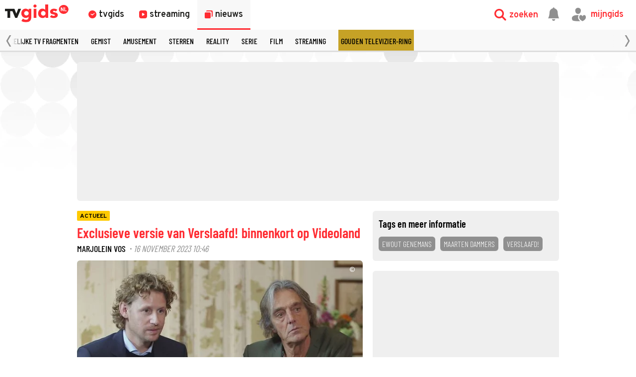

--- FILE ---
content_type: text/html
request_url: https://www.tvgids.nl/nieuws/actueel/exclusieve-versie-van-verslaafd-binnenkort-op-videoland
body_size: 39028
content:
<!doctype html>
<html lang="nl">
<head>
    <meta charset="UTF-8">
    <meta name="viewport"
          content="width=device-width, user-scalable=yes, initial-scale=1.0, minimum-scale=1.0">
    <meta http-equiv="X-UA-Compatible"
          content="ie=edge">
    <meta property="fb:pages" content="110691795650346" />
    <meta name="twitter:card" content="summary_large_image" />
    <meta name="twitter:site" content="@tvgidsnl" />
    <meta name="twitter:creator" content="@tvgidsnl" />
    <meta property="og:author" content="TVgids.nl"/>
    <meta property="og:site_name" content="TVgids.nl" />
    <meta property="og:url" content="https://www.tvgids.nl/nieuws/actueel/exclusieve-versie-van-verslaafd-binnenkort-op-videoland" />
    <meta property="og:locale" content="nl_NL" />
            <meta name="bdc:page_id" content="art1321562" />
        <meta name="apple-itunes-app" content="app-id=347571130, app-argument=tvgids.nl">
    <!-- Start SmartBanner configuration -->
    <meta name="smartbanner:title" content="TVgids">
    <meta name="smartbanner:author" content="TVgids.nl">
    <meta name="smartbanner:price" content="GRATIS">
    <meta name="smartbanner:price-suffix-google" content=" - In Play Store">
    <meta name="smartbanner:icon-google" content="https://tvgidsassets.nl/v371/static/img/icon/appicon.png">
    <meta name="smartbanner:button" content="OPEN">
    <meta name="smartbanner:button-url-google" content="https://play.google.com/store/apps/details?id=nl.tvgids&hl=nl&gl=US">
    <meta name="smartbanner:enabled-platforms" content="android">
    <meta name="smartbanner:close-label" content="Close">
    <meta name="smartbanner:disable-positioning" content="true">
    <!-- End SmartBanner configuration -->

    <!-- proper handling of images for links -->
            <meta property="twitter:image" content="https://tvgidsassets.nl/v371/upload/v/origineel/Verslaafd-videoland.jpg" />
        <meta property="og:image" content="https://tvgidsassets.nl/v371/upload/v/origineel/Verslaafd-videoland.jpg" />
    
    
    
                
    <meta name="bdc:page_zone" content="article" />
    <meta name="bdc:type" content="detail" />


            <script>var _assetId = 1321562;</script>
    
                
        

    
    
            <meta name="bdc:art_id" content="art1321562">
        <meta name="robots" content="follow, index, max-snippet:-1, max-video-preview:-1, max-image-preview:large"/>
        <link rel="alternate" type="application/rss+xml" href="https://www.tvgids.nl/nieuws.rss" />
        <link rel="alternate" type="application/rss+xml" href="https://www.tvgids.nl/nieuws/actueel/nieuws.rss" />
        <meta name="bdc:assetid" content="tvgbndprod-art-TVG-1321562" />
    	<meta property="og:type" content="article" />
    	<meta property="twitter:title" content="Exclusieve versie van Verslaafd! binnenkort op Videoland" />
		<meta property="twitter:description" content="Er komt een&nbsp;exclusieve serie van Verslaafd! op Videoland. Anders dan normaal is deze niet op RTL 4 te zien." />
        <meta name="description" content="Er komt een&nbsp;exclusieve serie van Verslaafd! op Videoland. Anders dan normaal is deze niet op RTL 4 te zien." />
        <meta name="og:description" content="Er komt een&nbsp;exclusieve serie van Verslaafd! op Videoland. Anders dan normaal is deze niet op RTL 4 te zien." />
		<meta property="og:title" content="Exclusieve versie van Verslaafd! binnenkort op Videoland" />
        <meta property="og:updated_time" content="">
        <meta property="og:published_time" content="2023-11-16T10:46:00">
                    <meta property="og:image:alt" content="Presentator Ewout Genemans en ervaringsdeskundige en interventionist Maarten Dammers." />
                <meta property="article:section" content="Actueel" />
        <meta name="bdc:published_time" content="16 november, 10:46 " />
        <meta name="bdc:main_section" content="Actueel" />
        <meta name="bdc:article_id" content="1321562" />
    
    
        <link rel="dns-prefetch" href="//tvgidsassets.nl/">

    <link rel="preconnect" href="https://beta.tvgidsassets.nl">

    <link rel="stylesheet" href="https://tvgidsassets.nl/v371/css/style.min.css">
    <link rel="preload" fetchpriority="high" as="image" href="https://tvgidsassets.nl/static/img/gray-bubbles.png" type="image/png">

            <meta name="campaign_id" content="">
    
                <title>Exclusieve versie van Verslaafd! binnenkort op Videoland - TVgids.nl</title>
    
    <script src="https://storage.googleapis.com/onesecondbefore/js/bindinc/osb_consent.min.js"></script>
                    <link rel="canonical" href="https://www.tvgids.nl/nieuws/actueel/exclusieve-versie-van-verslaafd-binnenkort-op-videoland"/>
        <meta name="bdc:canonical" content="https://www.tvgids.nl/nieuws/actueel/exclusieve-versie-van-verslaafd-binnenkort-op-videoland"/>
    
                
            <meta name="bdc:tags" content="Ewout genemans, Maarten Dammers, verslaafd!
" />
    

    
    <script src="https://voorkeuren.tvgids.nl/client/bdc.v5/tvgids.web.js"></script>

    <script defer>
        osb('send', 'pageview',  {
            pagetype: 'meta:bdc:type',
            item_id: 'meta:bdc:item_id',
            content_id: 'meta:bdc:content_id',
            published_time: 'meta:bdc:published_time',
            rating: 0.5,
            context_id: 'default',
            asset_id: 'meta:bdc:assetid',
            canonical_url: 'meta:bdc:canonical',
            campaign_id: 'meta:campaign_id',
            page_zone: 'meta:bdc:page_zone',
            channel: 'meta:bdc:channel',
            main_section: 'meta:bdc:main_section',
            programtype: 'meta:bdc:programtype',
            programsection: 'meta:bdc:programsection',
            article_id: 'meta:bdc:article_id',
            broadcast_id: 'meta:bdc:broadcastid',
            broadcast_start: 'meta:bdc:broadcast_start',
            page_id: 'meta:bdc:page_id',
            program_id: 'meta:bdc:programid',
            
                                    tags: 'meta:bdc:tags',
                                            sold: 0,
                                                
        });
    </script>
    
    <script>
    var __API = "https://json.tvgids.nl/v4";
    var __APIV6 = "https://json.tvgids.nl/v6";
    var _pageID = "f9308350c9a403a1d7106e48e0b565aaa4308285";

            var _pageID = "art1321562";
    
    var isDetailPage = false    </script>
    
    <!-- Google Tag Manager -->
    <script>(function(w,d,s,l,i){w[l]=w[l]||[];w[l].push({'gtm.start':new Date().getTime(),event:'gtm.js'});var f=d.getElementsByTagName(s)[0],j=d.createElement(s),dl=l!='dataLayer'?'&l='+l:'';j.async=true;j.src='https://www.googletagmanager.com/gtm.js?id='+i+dl;f.parentNode.insertBefore(j,f);})(window,document,'script','dataLayer','GTM-5PC488');</script>
    <!-- End Google Tag Manager -->
    

    <!--- icons -->
    <link rel="icon" type="image/ico" href="https://tvgidsassets.nl/v371/img/icon/favicon.ico" />
	<link rel="apple-touch-icon" href="https://tvgidsassets.nl/v371/img/tvgids-icon-large.png">
	<link rel="icon" sizes="192x192" href="https://tvgidsassets.nl/v371/img/tvgids-icon-large.png">
    <link rel="manifest" href="/manifest.json?v=3">
    <link rel="shortcut icon" href="https://tvgidsassets.nl/v371/img/icon/favicon.ico" type="image/x-icon">

    <link rel="dns-prefetch" href="//tvgidsassets.nl/">

    <link rel="preconnect" href="https://beta.tvgidsassets.nl">

    <link rel="preload" href="https://tvgidsassets.nl/v371/fonts/Oswald/Oswald-SemiBold.woff" as="font" crossorigin />
    <link rel="preload" href="https://tvgidsassets.nl/v371/fonts/woff2/TTF/SourceSansPro-Bold.ttf.woff2"         as="font"  crossorigin="anonymous" />

    <script>
            var __STATIC_URL = 'https://tvgidsassets.nl/v371';
    </script>

    <!-- dpg media banner -->
            <script async src="https://advertising-cdn.dpgmedia.cloud/web-advertising/17/5/0/advert-xandr.js" type="application/javascript"></script><script async data-advert-src="https://adsdk.microsoft.com/ast/ast.js" data-advert-vendors="32"></script><script async data-advert-src="https://cdn.brandmetrics.com/survey/script/49a6c74cccf946bba314568b509cf451.js" data-advert-vendors="422"></script><script async data-advert-src="https://scdn.cxense.com/cx.js" data-advert-purposes="3,4" data-advert-vendors="412"></script><script async src="https://cdn.optoutadvertising.com/script/ootag.v2.min.js"></script><style>[data-advert-slot-state]>[id$=-videoWrapper]{width:100%}[data-advert-slot-state]>[id$=-videoWrapper] iframe[id^=pp-iframe-]{display:block}</style><script async src="https://advertising-cdn.dpgmedia.cloud/web-advertising/prebid-kompas.js"></script><script async src="https://advertising-cdn.dpgmedia.cloud/header-bidding/prod/tvgids/55f3fd6248119e5f4c7e59769215bbce626ab5b9.js"></script><script async src="https://advertising-cdn.dpgmedia.cloud/native-templates/prod/tvgids/templates.js"></script><script async src="https://advertising-cdn.dpgmedia.cloud/native-renderer/main.js"></script><script type="application/javascript">(function(){if(document.currentScript){document.currentScript.remove()}if("undefined"==typeof performance.mark){performance.mark=function(){}}performance.mark("advert - inline-script - start");function b(settings){const a=window.innerWidth,b=settings.xandr.breakpoints;return Object.keys(b).reduce((c,d)=>{if(b[d]<=a){if(null===c||b[d]>b[c]){c=d}}return c},null)}function c(a,c,settings,d){const e=b(settings),f=d.placeholderSizes&&d.placeholderSizes[a],g=f&&(f[e]||f.default);if(g){const b=document.getElementById(c||a);if(b){const c=d.permanentPlaceholders&&d.permanentPlaceholders[a],f=c&&(!0===c||c[e]||c.default);b.setAttribute("data-advert-placeholder-collapses",(!f).toString());b.setAttribute("data-advert-placeholder-size",g.join("x"));b.style["min-height"]=`${g[1]}px`}}}function d(a){if(a.node&&"true"===a.node.getAttribute("data-advert-placeholder-collapses")){a.node.style["min-height"]=null}}window.advert=window.advert||{};window.advert.cmd=window.advert.cmd||[];function e(settings,a){f(settings);window.getAdvertSlotByName=a=>{return window.advert.getSlot(a)};window.getAdvertSlotById=a=>{return window.advert.getSlot(window.advert.getSlotNameFromMapping(a))};window.loadAdvertSlot=(b,d)=>{return new Promise((e,f)=>{c(b,d,settings,a);window.advert.cmd.push(["loaded",()=>{window.advert.loadSlot(b,d).then(e).catch(f)}])})};}function f(settings){window.advert.cmd.push(()=>{window.advert.pubsub.subscribe("slot.rendered",d);settings.prebid.caching.getConfig=()=>window.__advertPrebidConfig;window.advert.init(settings)})}window.loadAdvertSettings=(settings,a)=>{if(!settings){console.error("[ADVERT] Trying to load without settings",settings);return}e(settings,a)};performance.mark("advert - inline-script - end")})();</script><style>[data-advert-slot-state]{display:-webkit-box;display:-ms-flexbox;display:flex;-webkit-box-align:center;-ms-flex-align:center;align-items:center;-webkit-box-pack:center;-ms-flex-pack:center;justify-content:center}
[data-advert-slot-empty]:not([data-advert-placeholder-collapses=false]),[data-advert-slot-state=created]:not([data-advert-placeholder-collapses=false]){display:none}</style><script type="application/javascript">(function(settings,a,b){if(document.currentScript){document.currentScript.remove()}performance.mark("advert - load-settings - start");if(!window.loadAdvertSettings){console.error("[ADVERT] Tried to load advert settings before main initialisation.");return}window.loadAdvertSettings(settings,a);performance.mark("advert - load-settings - end")})({"xandr":{"memberId":7463,"disablePSA":true,"enableSafeFrame":false,"breakpoints":{"small":0,"medium":768,"large":992,"xlarge":1365},"targeting":{"pag":"article","gamAdUnit":"tvgids-nl/web","cat":["nieuws.actueel","nieuws","actueel"],"cid":"1321562a","articleType":"artikel","pay":false,"inread":false,"top":["ewout-genemans","maarten-dammers","verslaafd"],"bsuit":["NScreened"],"channel":["culture-entertainment","tv-film","to_tv-film"],"iabCategories":["entertainment","movies","genres"],"pub":["ppn","bindinc","tvgids"],"env":{"small":["web","mweb"],"medium":["web"],"large":["web"],"xlarge":["web"]},"screenview":"%screenSize%"},"slots":[{"name":"h1-detail","placement":{"small":"tvgids_wsc_other_detail_h1","medium":"tvgids_wmc_other_detail_h1","large":"tvgids_wmc_other_detail_h1","xlarge":"tvgids_wmc_other_detail_h1"},"gpid":{"small":"tvgids_wsc_other","medium":"tvgids_wmc_other","large":"tvgids_wmc_other","xlarge":"tvgids_wmc_other"},"sizeMapping":"h1-detail","preload":{"default":false,"medium":true,"large":true,"xlarge":true},"supportedAdServers":["optOut","xandr"],"targeting":{"pos":"h1","slot":"h1-detail"}},{"name":"r1-detail","placement":{"small":"tvgids_wsc_other_detail_r1","medium":"tvgids_wmc_other_detail_r1","large":"tvgids_wmc_other_detail_r1","xlarge":"tvgids_wmc_other_detail_r1"},"gpid":{"small":"tvgids_wsc_other","medium":"tvgids_wmc_other","large":"tvgids_wmc_other","xlarge":"tvgids_wmc_other"},"sizeMapping":"r1-detail","lazyLoad":{"small":false,"medium":true,"large":true,"xlarge":true},"refreshSettings":{"enabled":{"large":true,"xlarge":true,"medium":true},"modes":["time"]},"refresh":{"large":true,"xlarge":true,"medium":true},"refreshModes":["time"],"preload":{"default":false,"small":true,"medium":true,"large":true,"xlarge":true},"supportedAdServers":["optOut","xandr"],"targeting":{"pos":"r1","product":{"small":["seamless-image","seamless-image-shop","seamless-video","seamless-video-shop","seamless-carousel","seamless-carousel-shop","seamless-collection-image","seamless-collection-video","seamless-image-multi","seamless-video-multi","native-post","branded-content","branded-carousel"],"large":["seamless-image-multi","seamless-video-multi"],"xlarge":["seamless-image-multi","seamless-video-multi"]},"slot":"r1-detail"}},{"name":"r2-detail","placement":{"small":"tvgids_wsc_other_detail_r2","medium":"tvgids_wmc_other_detail_r2","large":"tvgids_wmc_other_detail_r2","xlarge":"tvgids_wmc_other_detail_r2"},"gpid":{"small":"tvgids_wsc_other","medium":"tvgids_wmc_other","large":"tvgids_wmc_other","xlarge":"tvgids_wmc_other"},"sizeMapping":"r2-detail","lazyLoad":true,"preload":{"default":false,"medium":true,"large":true,"xlarge":true,"small":true},"supportedAdServers":["optOut","xandr"],"targeting":{"pos":"r2","product":{"small":["seamless-image","seamless-image-shop","seamless-video","seamless-video-shop","seamless-carousel","seamless-carousel-shop","seamless-collection-image","seamless-collection-video","seamless-image-multi","seamless-video-multi","native-post","branded-content","branded-carousel","outstream","vertical-outstream"],"medium":["native-post","seamless-image-multi","seamless-video-multi","outstream"],"large":["native-post","seamless-image-multi","seamless-video-multi","outstream"],"xlarge":["native-post","seamless-image-multi","seamless-video-multi","outstream"]},"slot":"r2-detail"}},{"name":"r3-detail","placement":{"small":"tvgids_wsc_other_detail_r3","medium":"tvgids_wmc_other_detail_r3","large":"tvgids_wmc_other_detail_r3","xlarge":"tvgids_wmc_other_detail_r3"},"gpid":{"small":"tvgids_wsc_other","medium":"tvgids_wmc_other","large":"tvgids_wmc_other","xlarge":"tvgids_wmc_other"},"sizeMapping":"r3-detail","lazyLoad":true,"preload":{"default":false,"small":true,"medium":true,"large":true,"xlarge":true},"supportedAdServers":["optOut","xandr"],"targeting":{"pos":"r3","product":{"small":["seamless-image","seamless-image-shop","seamless-video","seamless-video-shop","seamless-carousel","seamless-carousel-shop","seamless-collection-image","seamless-collection-video","seamless-image-multi","seamless-video-multi","native-post","branded-content","branded-carousel"],"medium":[],"large":[],"xlarge":[]},"slot":"r3-detail"}},{"name":"r4-detail","placement":{"small":"tvgids_wsc_other_detail_r4","medium":"tvgids_wmc_other_detail_r4","large":"tvgids_wmc_other_detail_r4","xlarge":"tvgids_wmc_other_detail_r4"},"gpid":{"small":"tvgids_wsc_other","medium":"tvgids_wmc_other","large":"tvgids_wmc_other","xlarge":"tvgids_wmc_other"},"sizeMapping":"r4-detail","lazyLoad":{"small":true},"preload":{"default":false,"small":true},"supportedAdServers":["optOut","xandr"],"targeting":{"pos":"r4","product":{"small":["seamless-image","seamless-image-shop","seamless-video","seamless-video-shop","seamless-carousel","seamless-carousel-shop","seamless-collection-image","seamless-collection-video","seamless-image-multi","seamless-video-multi","native-post","branded-content","branded-carousel"],"medium":[],"large":[],"xlarge":[]},"slot":"r4-detail"}},{"name":"r5-detail","placement":{"small":"tvgids_wsc_other_detail_r5","medium":"tvgids_wmc_other_detail_r5","large":"tvgids_wmc_other_detail_r5","xlarge":"tvgids_wmc_other_detail_r5"},"gpid":{"small":"tvgids_wsc_other","medium":"tvgids_wmc_other","large":"tvgids_wmc_other","xlarge":"tvgids_wmc_other"},"sizeMapping":"r5-detail","lazyLoad":{"small":true},"preload":{"default":false,"small":true},"supportedAdServers":["optOut","xandr"],"targeting":{"pos":"r5","product":{"small":["seamless-image","seamless-image-shop","seamless-video","seamless-video-shop","seamless-carousel","seamless-carousel-shop","seamless-collection-image","seamless-collection-video","seamless-image-multi","seamless-video-multi","native-post","branded-content","branded-carousel"],"medium":[],"large":[],"xlarge":[]},"slot":"r5-detail"}},{"name":"v1-detail","placement":{"small":"tvgids_wsc_other_detail_v1","medium":"tvgids_wmc_other_detail_v1","large":"tvgids_wmc_other_detail_v1","xlarge":"tvgids_wmc_other_detail_v1"},"gpid":{"small":"tvgids_wsc_other","medium":"tvgids_wmc_other","large":"tvgids_wmc_other","xlarge":"tvgids_wmc_other"},"sizeMapping":"v1-detail","refreshSettings":{"enabled":{"large":true,"xlarge":true},"modes":["time"]},"refresh":{"large":true,"xlarge":true},"refreshModes":["time"],"preload":{"default":false,"large":true,"xlarge":true},"supportedAdServers":["optOut","xandr"],"targeting":{"pos":"v1","product":{"large":["seamless-image-multi","seamless-video-multi"],"xlarge":["seamless-image-multi","seamless-video-multi"]},"slot":"v1-detail"}},{"name":"v2-detail","placement":{"small":"tvgids_wsc_other_detail_v2","medium":"tvgids_wmc_other_detail_v2","large":"tvgids_wmc_other_detail_v2","xlarge":"tvgids_wmc_other_detail_v2"},"gpid":{"small":"tvgids_wsc_other","medium":"tvgids_wmc_other","large":"tvgids_wmc_other","xlarge":"tvgids_wmc_other"},"sizeMapping":"v2-detail","refreshSettings":{"enabled":{"large":true,"xlarge":true},"timeSettings":{"delay":30000},"modes":["time"]},"preload":{"default":false,"large":true,"xlarge":true},"supportedAdServers":["optOut","xandr"],"targeting":{"pos":"v2","product":{"large":["seamless-image-multi","seamless-video-multi"],"xlarge":["seamless-image-multi","seamless-video-multi"]},"slot":"v2-detail"}},{"name":"h0-detail","placement":{"small":"tvgids_wsc_other_detail_h0","medium":"tvgids_wmc_other_detail_h0","large":"tvgids_wmc_other_detail_h0","xlarge":"tvgids_wmc_other_detail_h0"},"gpid":{"small":"tvgids_wsc_other","medium":"tvgids_wmc_other","large":"tvgids_wmc_other","xlarge":"tvgids_wmc_other"},"sizeMapping":"h0-detail","lazyLoad":{"large":true,"xlarge":true,"medium":true},"preload":{"default":false,"medium":true,"large":true,"xlarge":true},"supportedAdServers":["optOut","xandr"],"targeting":{"pos":"h0","slot":"h0-detail"}},{"name":"r0-detail","placement":{"small":"tvgids_wsc_other_detail_r0","medium":"tvgids_wmc_other_detail_r0","large":"tvgids_wmc_other_detail_r0","xlarge":"tvgids_wmc_other_detail_r0"},"gpid":{"small":"tvgids_wsc_other","medium":"tvgids_wmc_other","large":"tvgids_wmc_other","xlarge":"tvgids_wmc_other"},"sizeMapping":"r0-detail","lazyLoad":{"small":true},"preload":{"default":false,"small":true},"supportedAdServers":["optOut","xandr"],"targeting":{"pos":"r0","slot":"r0-detail"}}],"sizeMapping":{"h1-detail":{"medium":[[728,90],[1800,200],[768,100],[468,60],[1800,100]],"large":[[970,250],[728,90],[970,90],[1800,200],[970,500],[1272,328],[970,251],[1800,100]],"xlarge":[[970,250],[728,90],[1800,1000],[970,1000],[970,90],[1800,200],[970,500],[1272,328],[970,251],[1800,100]],"sizeRemapping":{"banner":[[[1800,1000],[728,90]],[[970,1000],[970,250]]]}},"r1-detail":{"small":[[300,250],[320,50],[320,100],[320,101],[1800,200],[320,240],[320,241],[320,480],[300,601]],"medium":[[300,250],[336,280],[300,251],[300,260]],"large":[[300,600],[300,250],[336,280],[336,281],[300,260],[300,251]],"xlarge":[[300,600],[300,250],[336,280],[336,281],[300,260],[300,251]]},"r2-detail":{"small":[[1,1],[300,600],[320,240],[300,250],[320,500],[320,400],[320,100],[320,50],[320,250],[360,675],[320,260],[360,640],[320,242],[360,700],[320,480]],"medium":[[1,1],[300,250],[300,252],[300,260]],"large":[[1,1],[300,250],[336,280],[336,282],[300,260],[300,252]],"xlarge":[[1,1],[300,250],[336,280],[336,282],[300,260],[300,252]]},"r3-detail":{"small":[[1,1],[300,600],[320,240],[300,250],[320,500],[320,400],[320,250],[320,260],[360,675],[360,640],[320,243],[360,700],[320,480]],"medium":[[300,250],[336,280],[300,260]],"large":[[300,250],[336,280],[300,260]],"xlarge":[[300,250],[336,280],[300,260]]},"r4-detail":{"small":[[320,240],[300,250],[320,500],[320,50],[320,100],[320,260],[300,600],[320,480],[320,400],[320,244]]},"r5-detail":{"small":[[1,1],[300,600],[320,240],[300,250],[320,500],[320,400],[320,100],[320,50],[320,250],[360,675],[320,260],[360,640],[360,700],[320,244]]},"v1-detail":{"customBreakpointMapping":[{"sizes":[[2,2],[3,3],[120,600],[120,601],[160,600],[160,601],[300,600],[300,250]],"minWidth":1440}]},"v2-detail":{"customBreakpointMapping":[{"sizes":[[2,2],[3,3],[120,600],[120,602],[160,600],[160,602],[300,600],[300,250]],"minWidth":1440}]},"h0-detail":{"large":[[970,250],[728,90],[970,252],[970,90],[3,3],[2,2]],"xlarge":[[970,250],[728,90],[970,252],[970,90],[3,3],[2,2]],"medium":[[728,90],[468,60],[3,3],[2,2],[728,92]]},"r0-detail":{"small":[[300,250],[320,240],[320,100],[320,50],[320,102],[320,260],[2,2],[320,244]]}},"lazyLoadThreshold":{"small":300,"default":800},"multiPositions":[],"slotNameMappings":{"o1":{"small":"r3-detail","default":null,"medium":"r2-detail","large":"r2-detail","xlarge":"r2-detail"},"h1":{"small":"r1-detail","default":null,"medium":"h1-detail","large":"h1-detail","xlarge":"h1-detail"},"h2":{"small":"r0-detail","default":null,"medium":"h0-detail","large":"h0-detail","xlarge":"h0-detail"},"r1":{"small":"r2-detail","default":null,"medium":"r1-detail","large":"r1-detail","xlarge":"r1-detail"},"r2":{"small":"r4-detail","default":null,"medium":"r3-detail","large":"r3-detail","xlarge":"r3-detail"},"r3":{"small":"r5-detail","default":null},"v1":{"large":"v1-detail","default":null,"xlarge":"v1-detail"},"v2":{"large":"v2-detail","default":null,"xlarge":"v2-detail"}},"features":{"optOut":true,"brandMetrics":true,"experiments":false,"snowplow":true,"privacy":true,"cxense":true,"dmoi":true,"gigya":true},"dmoi":{"apiKey":"e2wuTmOEm7Rmgh5G0jwCG6GhKOqJta1hW7QfNP77","rdmoiSource":"rdpgmedia.nl","source":"dpgmedia.nl"},"cxense":{"pageViewEvent":true,"includeLibrary":true},"optOut":{"publisher":102,"slots":{"h1-detail":"tvgids.nl_detail_h1","r1-detail":"tvgids.nl_detail_r1","r2-detail":"tvgids.nl_detail_r2","r3-detail":"tvgids.nl_detail_r3","r4-detail":"tvgids.nl_detail_r4","r5-detail":"tvgids.nl_detail_r5","v1-detail":"tvgids.nl_detail_v1","v2-detail":"tvgids.nl_detail_v2","h0-detail":"tvgids.nl_detail_h0","r0-detail":"tvgids.nl_detail_r0"},"onlyNoConsent":true},"gigya":{"type":"tvgids"},"nativeTemplates":{"renderConfig":{"variables":{},"fallbackTemplate":"native-post","callToActionDefaultText":"meer info","tracking":{"enabledEvents":["slideImpressions","slideClicks","leadformImpression","leadformClose","leadformCancel","leadformSubmit","leadformSubmitFailure","leadformClickout"]}},"feedContext":{"profile":"tvgids","navigation":"Nieuws,Actueel"}},"conditionalConfigurations":[{"conditions":[[{"field":"fraction","comparer":"lte","value":0.07}]],"config":[{"kind":"N","path":["nativeTemplates","renderConfig","tracking","attentionMeasurement"],"rhs":{"allowedProducts":["seamless-carousel","seamless-carousel-shop","seamless-collection-image","seamless-collection-video","seamless-image","seamless-image-shop","seamless-image-mini","seamless-image-multi","seamless-video-multi","seamless-video","seamless-video-shop","carousel-template"],"ctxId":"37122525","enabled":true,"plcId":"20251601004","cmpId":"16082025"}}]}]},"prebid":{"caching":{"maxIterations":4},"additionalConfig":{"currency":{"rates":{"USD":{"EUR":0.8351}}}}},"debugInfo":{"generationDateTime":"2026-01-29T02:04:34.447Z","profile":"tvgids","version":"319","stage":"prod"}},{"placeholderSizes":{"o1":{},"h1":{},"h2":{},"r1":{},"r2":{},"r3":{},"v1":{},"v2":{}}},[]);</script>
    
    <!-- Fonts -->
    <link rel="preload" href="https://tvgidsassets.nl/v371/fonts/tvgids-icon.woff?23122021" as="font" crossorigin />

    
    
    <!-- Meta information (Schema.org) -->
    
    <script type="application/ld+json">
        {
            "@context": "https://schema.org/",
            "@type": "Organization",
            "name": "TVgids",
            "url": "https://www.tvgids.nl/",
            "logo": "https://tvgidsassets.nl/img/tvgids-logo.svg",
            "sameAs": [
                "https://www.facebook.com/tvgids.nl/",
                "https://www.instagram.com/tvgids.nl/"
            ]
        }
    </script>
    <script type="application/ld+json">
        {
            "@context": "https://schema.org/",
            "@type": "WebSite",
            "url": "https://www.tvgids.nl/",
            "potentialAction": {
                "@type": "SearchAction",
                "target": "https://www.tvgids.nl/?open_search=1"
            }
        }
    </script>

    
                                    
            <script type="application/ld+json">
                {
                    "@context": "https://schema.org/",
                    "isAccessibleForFree": "true",
                    "datePublished": "2023-11-16T10:46:00Z",
                    "keywords": "Ewout genemans,Maarten Dammers,verslaafd!",
                    
                    "articleSection": "actueel",
                    
                    
                    
                    
                    
                    
                    
                    
                    
                    "@type": "NewsArticle",
                    
                    "author": {
                        "@type": "Person",
                        "name" : "Marjolein Vos",
                        "url": "https://tvgids.nl/"
                    },
                    "headline": "Exclusieve versie van Verslaafd! binnenkort op Videoland",
                    "publisher": {
                        "@type": "Organization",
                        "name": "TVgids.nl",
                        "url": "https://www.tvgids.nl/",
                        "logo": {
                            "@type": "ImageObject",
                            "url": "https://tvgidsassets.nl/img/tvgids-logo.svg"
                        }
                    },
                    "image": {
                        "@type": "ImageObject",
                        "url": "https://tvgidsassets.nl/v371/upload/v/Verslaafd-videoland.jpg"
                    },
                    "mainEntityOfPage": "https://www.tvgids.nl/nieuws/actueel/exclusieve-versie-van-verslaafd-binnenkort-op-videoland",
                    "description": "Er komt een exclusieve serie van   Verslaafd!   op Videoland. Anders dan normaal is deze niet op RTL 4 te zien."
                }
            </script>

        
        <!--we check if the current device is an Apple device-->
                    
                <script async src="https://srv.tunefindforfans.com/fruits/mangos.js"></script>
                <script type="text/javascript">
                    //  TF-TV - tvgids.nl
                    window.amplified = window.amplified || { init: [] };
                    amplified.init.push(function() {
                        amplified.setParams({});
                        amplified.pushAdUnit(100006634);
                        amplified.run();
                    });
                </script>
            
            
            <style>
        
    </style>
    
            <script>
            var __isElection = false;
        </script>
    

                <script>var setToastr = false;</script>
    
    
    
    
    <script async id="ebx" src="//applets.ebxcdn.com/ebx.js"></script>

    <script src="https://accounts.google.com/gsi/client" defer></script>
    
        <script>
            window.fbAsyncInit = function() {
                FB.init({
                    appId      : '464175560363438',
                    cookie     : true,
                    xfbml      : true,
                    version    : 'v19.0'
                });
                FB.AppEvents.logPageView();
            };

            (function(d, s, id){
                var js, fjs = d.getElementsByTagName(s)[0];
                if (d.getElementById(id)) {return;}
                    js = d.createElement(s); js.id = id;
                js.src = "https://connect.facebook.net/nl_NL/sdk.js";
                fjs.parentNode.insertBefore(js, fjs);
            }(document, 'script', 'facebook-jssdk'));
        </script>
    

</head>
<body  >
    <div class="consent_manager--push">
        <div class="consent_manager--push--inner">
            <div class="content">
                <h2>TVgids.nl</h2>
                <p>Klik op 'toestaan' om meldingen van TVgids.nl te ontvangen.</p>
                <button class="permission--manager__button" onclick="notificationPermission()">Toestaan</button>
            </div>
            <div class="site-logo">
                <img src="https://tvgidsassets.nl/v335/img/tvgids-logo.svg" alt="">
            </div>
            <div class="close__modal">
                <span class="close-button" onclick="closeConsentPush()"><i class="icon-close"></i></span>
            </div>
        </div>
    </div>


    
    
        <script type="text/javascript">
            var userAgent = navigator.userAgent.toLowerCase();
            var mac = userAgent.indexOf('mac') >= 0;
            var msie = userAgent.indexOf('trident') >= 0 || userAgent.indexOf('edge') >= 0;
            if(mac)
            {
                document.body.classList.add('mac');
            }
            if(msie)
            {
                document.body.classList.add('msie');
            }
        </script>
    
    

    <div class="navigation is-open">

    <div class="navigation__main">

        <div class="navigation__left">
            <a class="navigation__logo" href="/">
                                    <img src="https://tvgidsassets.nl/v371/img/tvgids-logo.svg" alt="TVgids.nl" width="128" height="36">
                            </a>

            <div class="navigation__links">
                <a href="/gids" id="guideButton" class="navigation__links--link " target="_self" data-menu="1">
                    <i class="icon-clock1"></i>
                    <span class="navigation__links--link--text" >tvgids</span>
                </a>
                <a href="/streaming" class="navigation__links--link " target="_self" data-menu="2">
                    <i class="icon-stream"></i>
                    <span class="navigation__links--link--text">streaming</span>
                </a>
                <a href="/nieuws" class="navigation__links--link navigation__links--link--active" data-menu="3" target="_self">
                    <i class="icon-news-copy"></i>
                    <span class="navigation__links--link--text">nieuws</span>
                </a>


            </div>

            

            
        </div>



        <div class="navigation__right">

            <div class="navigation__search navigation__right--element" onclick="toggleMenuSearch(true)">
                <i class="icon-search"></i>
                <span>zoeken</span>
            </div>

            <a id="notificationButton" href="/account/inbox"><i class="navigation__notification icon-notification"></i></a>


            <div onclick="mijnGidsAccountToggle()" class="navigation__personal navigation__right--element navigation__links--link" data-menu="4">
                <i class="icon-account-out"></i>
                <i class="icon-account-heart"></i>
                <span>mijngids</span>
            </div>


        </div>

        <div class="navigation__dropdown navigation__dropdown--hidden">
            <div class="navigation__dropdown--search">
                <i class="navigation__dropdown--search--icon icon-search1"></i>
                <input class="navigation__dropdown--input" type="text" />
                <i class="icon-close navigation__dropdown--clear" onclick="clearSearchInput()"></i>
                <i class="icon-close navigation__dropdown--close" onclick="toggleMenuSearch(false)"></i>
            </div>

            <div class="navigation__dropdown--content">
                <div class="navigation__dropdown--suggestions">
                    <h3>Suggesties</h3>
                    <div class="navigation__dropdown--suggestions--content"></div>
                </div>

                <div class="navigation__dropdown--results">
                    <h3>Populair op dit moment</h3>
                    <div class="navigation__dropdown--results--content"></div>
                </div>
            </div>
        </div>

    </div>

    <!-- menu 1 -->
    <div class="navigation__megamenu" data-menu="1">
        <ul class="navigation__megamenu--wrapper">
                                                                                                                                                                                                                                                                                                                                                                <li class="navigation__megamenu--link">
                                <a href="/gids" target="_self" >zenders</a>
                            </li>
                                                                                                <li class="navigation__megamenu--link">
                                <a href="/nustraks" target="_self" >nu & straks</a>
                            </li>
                                                                                                <li class="navigation__megamenu--link">
                                <a href="/primetime" target="_self" >primetime</a>
                            </li>
                                                                                                <li class="navigation__megamenu--link">
                                <a href="/tips" target="_self" >kijktips op tv</a>
                            </li>
                                                                                                <li class="navigation__megamenu--link">
                                <a href="https://www.tvgids.nl/filmgids" target="_self" >films op tv</a>
                            </li>
                                                                                                <li class="navigation__megamenu--link">
                                <a href="https://www.tvgids.nl/seriegids" target="_self" >series op tv</a>
                            </li>
                                                                                                <li class="navigation__megamenu--link">
                                <a href="https://www.tvgids.nl/collectie/voetbal" target="_self" >voetbal op tv</a>
                            </li>
                                                                                                <li class="navigation__megamenu--link">
                                <a href="https://www.tvgids.nl/sportgids" target="_self" >sport op tv</a>
                            </li>
                                                                                                                                                                                                                                                        </ul>
    </div>

    <!-- menu 2 -->
    <div class="navigation__megamenu" data-menu="2">
        <ul class="navigation__megamenu--wrapper">
                                                                                                                                                                                                                                                                                                                                                                                            <li class="navigation__megamenu--link">
                                <a href="/streaming/populair/" target="_self" >Top 50 van vandaag</a>
                            </li>
                                                                                                <li class="navigation__megamenu--link">
                                <a href="/streaming/netflix" target="_self" >Netflix</a>
                            </li>
                                                                                                <li class="navigation__megamenu--link">
                                <a href="/streaming/videoland" target="_self" >Videoland</a>
                            </li>
                                                                                                <li class="navigation__megamenu--link">
                                <a href="/streaming/amazon-prime-video" target="_self" >Amazon Prime</a>
                            </li>
                                                                                                <li class="navigation__megamenu--link">
                                <a href="/streaming/disney_plus" target="_self" >Disney+</a>
                            </li>
                                                                                                <li class="navigation__megamenu--link">
                                <a href="/streaming/hbo-max" target="_self" >HBO Max</a>
                            </li>
                                                                                                <li class="navigation__megamenu--link">
                                <a href="/streaming/apple-tv-plus" target="_self" >Apple TV+</a>
                            </li>
                                                                                                                                                                                                                            </ul>
    </div>

    <!-- menu 3 -->
    <div class="navigation__megamenu" data-menu="3">
        <ul class="navigation__megamenu--wrapper">
                                                                                                                                                                                                                                                                                                                                                                                                                        <li class="navigation__megamenu--link">
                                <a href="/nieuws" target="_self" >laatste nieuws</a>
                            </li>
                                                                                                <li class="navigation__megamenu--link">
                                <a href="/tips" target="_self" >kijktips op tv</a>
                            </li>
                                                                                                <li class="navigation__megamenu--link">
                                <a href="/lijst" target="_self" >toplijsten</a>
                            </li>
                                                                                                <li class="navigation__megamenu--link">
                                <a href="/collectie" target="_self" >collecties</a>
                            </li>
                                                                                                <li class="navigation__megamenu--link">
                                <a href="/collectie/gouden-televizier-ring" target="_self" >Gouden Televizier-Ring</a>
                            </li>
                                                                                                <li class="navigation__megamenu--link">
                                <a href="/app" target="_self" >download de app</a>
                            </li>
                                                                                                                                                                                                </ul>
    </div>

    <!-- menu 4 -->
    <div class="navigation__megamenu navigation__megamenu--right " data-menu="4">
        <ul class="navigation__megamenu--wrapper">
            <li class="navigation__megamenu--link navigation__megamenu--link--signin">
                <a href="/account/inloggen" target="_self">inloggen</a>
            </li>
            <li class="navigation__megamenu--link navigation__megamenu--grayed-out">
                <a href="/account/mijngids" target="_self">mijn persoonlijke tv-gids</a>
            </li>
            <li class="navigation__megamenu--link navigation__megamenu--grayed-out">
                <a href="/account/inbox" target="_self">mijn berichten</a>
            </li>
            <li class="navigation__megamenu--link navigation__megamenu--grayed-out">
                <a href="/account/zendervoorkeuren" target="_self">stel zendervolgorde in</a>
            </li>
            <li class="navigation__megamenu--link navigation__megamenu--grayed-out">
                <a href="/account/ondemandvoorkeuren" target="_self">stel streamingdiensten in</a>
            </li>
            <li class="navigation__megamenu--link navigation__megamenu--grayed-out navigation__megamenu--link--signout">
                <a href="#" onclick="returnToLogin();" target="_self">uitloggen</a>
            </li>
        </ul>
    </div>

    <div class="navigation__mobilemenu">
        <div class="navigation__mobilelinks">
            <div class="navigation__mobilelinks--link " data-menu="1">
                <i class="icon-clock1"></i>
                <span>tvgids</span>
            </div>
            <div class="navigation__mobilelinks--link " data-menu="2">
                <i class="icon-stream"></i>
                <span>streaming</span>
            </div>
            <div class="navigation__mobilelinks--link navigation__mobilelinks--link--active" data-menu="3">
                <i class="icon-news-copy"></i>
                <span>nieuws</span>
            </div>
        </div>
    </div>


            <div class="navigation__scroll" id="scrollNavNews">
    <i onclick="scrollNav('News', false)" class="navigation__scroll--prev icon-previous"></i>
    <div class="navigation__shadow navigation__shadow--left"></div>
    <ul class="navigation__scroll--wrapper">
                   <li class="navigation__scroll--link "><a href="/nieuws/">Laatste nieuws</a></li>
                   <li class="navigation__scroll--link "><a href="/nieuws/video">Opmerkelijke TV fragmenten</a></li>
                   <li class="navigation__scroll--link "><a href="/nieuws/gemist">Gemist</a></li>
                   <li class="navigation__scroll--link "><a href="/nieuws/amusement">Amusement</a></li>
                   <li class="navigation__scroll--link "><a href="/nieuws/sterren">Sterren</a></li>
                   <li class="navigation__scroll--link "><a href="/nieuws/reality">Reality</a></li>
                   <li class="navigation__scroll--link "><a href="/nieuws/serie">Serie</a></li>
                   <li class="navigation__scroll--link "><a href="/nieuws/film">Film</a></li>
                   <li class="navigation__scroll--link "><a href="/nieuws/streaming">Streaming</a></li>
                   <li class="navigation__scroll--link  gouden--televizier--ring"><a href="/nieuws/gouden-televizier-ring">Gouden televizier-ring</a></li>
            </ul>
    <div class="navigation__shadow navigation__shadow--right"></div>
    <i onclick="scrollNav('News')" class="navigation__scroll--next icon-next"></i>
</div>    
</div>


<div class="navigation__fader navigation__fader--hidden" onclick="toggleMenuSearch(false)">

</div>

<div class="navigation__gap"></div>

<div class="navigation__overlay"></div>

<script>
    function initScrollMenu(e=null){e||(e=scrollMenus[0]),setTimeout((()=>{if(e){let n=e.querySelector(".navigation__scroll--link");e&&n?("scrollNavChannelBar"===e.id&&window.addEventListener("resize",(()=>{mobileChannelColumnsListener(e)})),setCorrectScrollMenuAlignment(e),e.classList.add("navigation__scroll--nosmooth")):console.warn("Could not initialise shortcut menu")}if(0===scrolledMenus){let e=document.querySelector(".navigation__gap"),n=document.querySelector(".navigation");e&&e.offsetHeight<1&&(e.style.marginBottom=n.offsetHeight+"px")}initDragScroll(e),scrolledMenus++,scrolledMenus<scrollMenus.length&&initScrollMenu(scrollMenus[scrolledMenus]),"scrollNavChannelBar"===e.id&&sortChannelScrollBar().then((()=>{mobileChannelColumnsListener(e),setTimeout((()=>{setCorrectScrollMenuAlignment(e)}),120)}))}),10)}function setCorrectScrollMenuAlignment(e){let n=e.querySelectorAll(".navigation__scroll--link--active"),l=n[Math.floor(n.length/2)],t=e.querySelectorAll(".navigation__scroll--link");if(l)window.innerWidth>=1024?l.scrollIntoView({behavior:"auto",block:"center",inline:"center"}):(n[0].scrollIntoView({behavior:"auto",block:"start",inline:"start"}),e.scrollLeft-=20);else if(t[0].classList.contains("guide__channel-logo-container"))window.innerWidth>=1024?t[0].scrollIntoView({behavior:"auto",block:"center",inline:"center"}):(t[0].scrollIntoView({behavior:"auto",block:"start",inline:"start"}),e.scrollLeft-=20);else if(window.innerWidth>=1024){let n=t[Math.floor(t.length/2)];if(n.scrollIntoView({behavior:"auto",block:"center",inline:"center"}),t.length%2==0){let l=n.getBoundingClientRect().left,t=n.getBoundingClientRect().right;e.scrollLeft+=(l-t)/2}}else t[0].scrollIntoView({behavior:"auto",block:"start",inline:"start"}),e.scrollLeft-=20}function mobileChannelColumnsListener(e){let n=e.querySelectorAll(".guide__channel-logo-container-active");n&&n[0]&&(window.innerWidth<=768&&n[1]&&n[1].classList.remove("guide__channel-logo-container-active","navigation__scroll--link--active"),(window.innerWidth<=1024||window.innerWidth<=768)&&n[2]&&n[2].classList.remove("guide__channel-logo-container-active","navigation__scroll--link--active"))}function sortChannelScrollBar(){return new Promise((e=>{let n=window.localStorage.getItem("user"),l=document.getElementById("scrollNavChannelBar");if(n&&l){let l=JSON.parse(n);if(0!==l.channels.length){let n=l.channels.split(",").map(Number);n&&n.length>0?(n.forEach((e=>{let n=document.querySelector(`li[data-chbar="${e}"]`);n&&n.parentNode.appendChild(n)})),e()):e()}else e()}else e()}))}window.scrollMenus=document.querySelectorAll(".navigation__scroll"),window.scrolledMenus=0,window.initDragScroll=function(e){if(e){let n,l,t,o=!1,i=t=>{o=!0,n=t.pageX-e.offsetLeft,l=e.scrollLeft,e.classList.add("navigation__scroll--no-click-event")},r=()=>{setTimeout((()=>{e.classList.remove("navigation__scroll--no-click-event")}),50),o=!1};e.addEventListener("mousemove",(t=>{if(t.preventDefault(),!o)return;let i=t.pageX-e.offsetLeft-n;e.scrollLeft=l-i})),e.addEventListener("mousedown",(e=>{t=setTimeout((()=>{i(e)}),250)})),e.addEventListener("mouseup",(()=>{clearTimeout(t),r()})),e.addEventListener("mouseleave",r,!1)}},window.activeChannels=document.querySelectorAll("#scrollNavChannelBar .guide__channel-logo-container-active"),initScrollMenu();
</script>
<section>
    <meta itemprop="image" itemtype="https://schema.org/ImageObject">
<meta itemprop="url" itemtype="">

</section>


<section>
    <section class="section-banner">
            <div class="banner v1">
        <div class="banner__skyscraper banner__skyscraper--left">            
                                                                <div class="interstitial_banner">
    <div id="v1--desktop">
        <script>window.innerWidth >= 1024 && window.loadAdvertSlot("v1", "v1--desktop");</script>
    </div>
  </div>                                    
            
        </div>
    </div>
            <div class="banner v2">
        <div class="banner__skyscraper banner__skyscraper--right">            
                                                                <div class="interstitial_banner">
    <div id="v2--desktop">
        <script>window.innerWidth >= 1024 && window.loadAdvertSlot("v2", "v2--desktop");</script>
    </div>
  </div>                                    
            
        </div>
    </div>
    </section>
</section>

<div class="background-bubbles">
    <main class="detailpage articlepage">
                <div class="remove-for-mobile carditem generic-block a-square-item square-item no-mobile  overflow-visible " style="margin-bottom:20px; min-height: initial">    <div class="banner h1">
        <div class="banner--leader">            
                                                                <div class="interstitial_banner">
    <div id="h1">
        <script>window.loadAdvertSlot("h1");</script>
    </div>
  </div>                                    
            
        </div>
    </div>
</div>
        <div class="detailpage__content">

                        <div class="detailpage__content--info">

                                
                                                                
                                        <meta itemprop="image" itemtype="https://schema.org/ImageObject">
<meta itemprop="url" itemtype="https://tvgidsassets.nl/v371/upload/v/Verslaafd-videoland.jpg">

    <div class="article-img__tag article-img__tag--category--actueel">
        <p>Actueel</p>
    </div>

<div class="article-title">
    <h1 itemprop="headline name" class='no-margin-left'>
        
                    Exclusieve versie van Verslaafd! binnenkort op Videoland
            </h1>

        
    <div class='article-title_row'>
                    <h3>Marjolein Vos</h3>
                            <span class="division-orb">&nbsp · &nbsp</span>
            <h3 class='news-card__content--meta ondemand-card__content--meta'>
            <time datetime="2023-11-16T10:46:00">16 november 2023 10:46</time></h3>
                    </div>
</div>

    <div class="article-img ">
        <img class="main-image" onerror="onMissingArticleImage()" src="https://tvgidsassets.nl/v371/upload/v/Verslaafd-videoland.jpg" alt="Presentator Ewout Genemans en ervaringsdeskundige en interventionist Maarten Dammers." fetchpriority="high"/>
                <div class="subtle-image-label top right" onclick="this.classList.toggle('subtle-image-label-expanded')">
    <span class="subtle-image-label-container">
        <span class="subtle-image-label-placeholder">©</span>
        <span class="subtle-image-label-label">RTL</span>
    </span>
</div>
    </div>


                                        <div class="detail-meta">
            <span class="detail-meta__genre detail-meta__wrapped"> <i class="btn__icon icon-pointer"></i>Presentator Ewout Genemans en ervaringsdeskundige en interventionist Maarten Dammers.</span>
    </div>
                                        <div class="detail-buttons">
    <div class="detail-buttons__left">
            
                    <div class="button-cta"   onclick="shareItem()">
    <i class="icon-share-outline"></i>    <span style="pointer-events: none">Delen</span>
</div>    </div>
        
    <div class="share-dialog generic-block">
    <header>
        <h3 class="share-dialog-title">Deel dit item</h3>
        <i class="icon-close"></i>
    </header>
    <div class="share-dialog__targets">
         <a target="_blank" onclick='try{evtr(_assetId,"Clickthrough social","Facebook");}catch(e){}' href="https://www.facebook.com/share.php?u=https://www.tvgids.nl/actueel/exclusieve-versie-van-verslaafd-binnenkort-op-videoland&picture="><i class="icon-facebook"></i></a>          <a target="_blank" onclick='try{evtr(_assetId,"Clickthrough social","Twitter");}catch(e){}' href="https://twitter.com/share?url=https://www.tvgids.nl/actueel/exclusieve-versie-van-verslaafd-binnenkort-op-videoland&text=Exclusieve versie van Verslaafd! binnenkort op Videoland&via=TVgidsNL"><i class="icon-twitter"></i></a>         <a target="_blank" onclick='try{evtr(_assetId,"Clickthrough social","Whatsapp");}catch(e){}' href="whatsapp://send?text=Exclusieve versie van Verslaafd! binnenkort op Videoland"><i class="icon-whatsapp"></i></a>    </div>
    <div class="share-dialog__link">
        <input class="share-dialog__link--input" id="shareInput" value="https://www.tvgids.nl/nieuws/actueel/exclusieve-versie-van-verslaafd-binnenkort-op-videoland" type="text" readonly />
        <i class="icon-clipboard share-dialog__link--btn" style="color: #ff2c32;font-size: 22px;" onclick="copyShareInput('shareInput')"></i>
    </div>
</div>
</div>

                                            <div class="detailpage__detailtext">
                            <div class="detailpage__introtext">
                                                                    <strong>Er komt een&nbsp;exclusieve serie van <a href="https://www.tvgids.nl/tag/verslaafd!"><em>Verslaafd!</em> </a>op Videoland. Anders dan normaal is deze niet op RTL 4 te zien.</strong>
                                                            </div>
                            <div class="remove-for-desktop variable_height carditem  a-square-item square-item  no-desktop overflow-visible " >    <div class="banner h1">
        <div class="banner--leader">            
                                                                <div class="interstitial_banner">
    <div id="h1">
        <script>window.loadAdvertSlot("h1");</script>
    </div>
  </div>                                    
            
        </div>
    </div>
</div>
                                                            <div class="detailpage__moretext">
                                    <p><p>Dat meldt de streamingsdienst donderdag.  
</p><h2>Helpende hand</h2><p>In deze serie bieden <a href="https://www.tvgids.nl/tag/ewout-genemans">Ewout Genemans</a> en <a href="https://www.tvgids.nl/tag/maarten-dammers">Maarten Dammers</a>, interventionist en ervaringsdeskundige, weer de helpende hand aan wanhopige families van verslaafden. Dit keer worden Arie, Nick en Ron gevolgd. Ze hebben allemaal een heftige verslaving en trekken hun omgeving mee de afgrond in.&nbsp; 
</p><h2>Behandeling</h2><p>De families zijn ten einde raad en schakelen Ewout en Maarten in voor hulp. Door middel van de inmiddels bekende interventie hopen ze dat hun&nbsp;broer, vader of zoon mee gaat voor een behandeling in een kliniek. 
</p><p>De exclusieve versie van <a href="https://www.tvgids.nl/tag/verslaafd!"><em>Verslaafd!</em></a> is&nbsp;vanaf 28 november te zien bij Videoland. </p></p>

                                </div>
                                                    </div>
                    
                    <div class="amplified_wrapper amplified_wrapper--margin-bottom remove-for-desktop"  hideDesktop=true>
                        <div id="amplified_100006634" onclick="emitOSBClickthroughEvent('apple tv+', 'Clickthrough VOD', '1321562', 'promo')"></div>
                    </div>

                    
                    
                                        <div class="remove-for-desktop carditem generic-block a-square-item square-item  no-desktop overflow-visible " >    <div class="banner r1">
        <div class="banner--leader">                            
                                                                                                                    
                
            
        </div>
    </div>
</div>
                    
                    <div class="detailpage__broadcasts">
                                                
                                                                    </div>
                            </div>

            <div class="detailpage__content--side">
                                    
                                                                <div class="generic-block tags-block">
    <h3 class="tags-block__title">Tags en meer informatie</h3>

                            <a href="/tag/ewout-genemans" class="tag-element">
        <p>Ewout genemans</p>
    </a>
                            <a href="/tag/maarten-dammers" class="tag-element">
        <p>Maarten Dammers</p>
    </a>
                            <a href="/tag/verslaafd!#" class="tag-element">
        <p>verslaafd!
</p>
    </a>
                </div>                    
                    <div class="amplified_wrapper remove-for-mobile"  hideMobile=true>
                        <div id="amplified_100006634" onclick="emitOSBClickthroughEvent('apple tv+', 'Clickthrough VOD', '1321562', 'promo')"></div>
                    </div>

                                        <div class="sticky-wrapper remove-for-mobile">
                                                <div class="remove-for-mobile carditem generic-block a-square-item square-item no-mobile  overflow-visible " >    <div class="banner r1">
        <div class="banner--leader">                            
                                                                            <div class="interstitial_banner">    <div id="r1">
        <script>window.loadAdvertSlot("r1");</script>
    </div>
  </div>                                            
                
            
        </div>
    </div>
</div>
                                                <div class="dynamicSeamlessListing dynamicSeamlessListing__no-display ">
    <div class="news-collection__block">

        <div class="dynamic-list">
        </div>

        <div id="l1" class="">
            <script>window.loadAdvertSlot("l1");</script>
        </div>
    </div>
</div>                    </div>

                                        <div class="carditem generic-block a-square-item square-item  no-desktop overflow-visible " >    <div class="banner o1">
        <div class="banner--leader">            
                
                                                                                                                    
                
            
        </div>
    </div>
</div>                                        <div class="dynamicSeamlessListing dynamicSeamlessListing__no-display remove-for-desktop">
    <div class="news-collection__block">

        <div class="dynamic-list">
        </div>

        <div id="l1" class="">
            <script>window.loadAdvertSlot("l1");</script>
        </div>
    </div>
</div>
                            </div>

            <div class="detailpage__content--info fullwidth-ad">
                                    <div class="carditem generic-block a-square-item square-item no-mobile  overflow-visible " >    <div class="banner o1">
        <div class="banner--leader">            
                
                                                                            <div class="interstitial_banner">    <div id="o1">
        <script>window.loadAdvertSlot("o1");</script>
    </div>
  </div>                                            
                
            
        </div>
    </div>
</div>            </div>
    </main>
</div>

<div class="detailpage__tips ">
    <div class="detailpage__tips--wrapper">
        <a href="/tips" class="detailpage__tips--title">
            <h1>Wat je verder niet mag missen</h1>
            <span>Alle tips <i class="icon-next"></i></span>
        </a>
                        <div class="carditem generic-block a-square-item square-item  no-desktop overflow-visible " >    <div class="banner r2">
        <div class="banner--leader">                                                                                                                                                                   
            
        </div>
    </div>
</div>        <div class="detailpage__tips--container homepage--container">
                                    
                            
                                                                                        <div class="square-item "  >
    <a href="/film/coach-carter" data-episode="206969652" class="carditem   carditem__linear square-item" data-style="background-image: url('https://tvgidsassets.nl/upload/c/coach-carter-681513052.jpg')">
        <div class="carditem--logo"><img alt="Paramount Network" data-src="https://tvgidsassets.nl/v371/img/channels/32x32/496.png"></div>        <div class="carditem--content">
                            <div class="carditem--title"><div class="program__tip-title">Tip</div> Coach Carter</div>
                        <div class="carditem--meta">
                <span class="italic">Vanavond</span>&nbsp;&nbsp;<strong>20:00 - 22:40</strong> &middot; Film
            </div>
            <div class="carditem--description"><p>Een basketbalcoach gaat in Coach Carter aan het werk op zijn oude middelbare school. Met zijn strenge aanpak jaagt hij het hele team&nbsp;tegen zich in het harnas.</p></div>
        </div>
    </a>
</div>                                                            
                                                                                        <div class="square-item "  >
    <a href="/film/elysium" data-episode="207023972" class="carditem   carditem__linear square-item" data-style="background-image: url('https://tvgidsassets.nl/upload/e/elysium-681736682.jpg')">
        <div class="carditem--logo"><img alt="Veronica" data-src="https://tvgidsassets.nl/v371/img/channels/32x32/34.png"></div>        <div class="carditem--content">
                            <div class="carditem--title"><div class="program__tip-title">Tip</div> Elysium</div>
                        <div class="carditem--meta">
                <span class="italic">Vanavond</span>&nbsp;&nbsp;<strong>20:25 - 22:32</strong> &middot; Film
            </div>
            <div class="carditem--description"><p>In Elysium is de wereld verdeeld is twee klassen: de rijken en de rest. Het is aan Max om weer voor gelijkheid te zorgen, maar dat is allesbehalve makkelijk.</p></div>
        </div>
    </a>
</div>                                                                                <div class="square-item news-collection "  >
    <div class="news-collection__block">
        <a href="/nieuws" class="news-collection__title">
            <h3>Laatste nieuws van TVgids.nl</h3>
            <span>
                Meer nieuws
                <i class="icon-next"></i>
            </span>
        </a>
                    <a href="/nieuws/amusement/jet-de-nijs-grote-onthulling-carrie-op-vrijdag-ten-napel-rob-talkshow" class="small-news-card">
    <span>12:56</span>
    <p>Jet de Nijs doet grote onthulling in Carrie op Vrijdag</p>
</a>                    <a href="/nieuws/amusement/zo-kijk-je-live-naar-glory-105-op-7-februari-kijk-livestream-kickboxen" class="small-news-card">
    <span>12:23</span>
    <p>Zo kijk je LIVE naar GLORY 105 op 7 februari</p>
</a>                    <a href="/nieuws/sterren/albert-verlinde-baalde-flink-nadat-vandaag-inside-de-gouden-televizier-ring-won" class="small-news-card">
    <span>11:33</span>
    <p>Albert Verlinde baalde flink nadat Vandaag Inside de Gouden Televizier-Ring won</p>
</a>                    <a href="/nieuws/video/video-chess-de-bondgenoten-fragment-thuisfront" class="small-news-card">
    <span>10:15</span>
    <p>Video: Chess krijgt keiharde klap in De Bondgenoten: 'Ze willen allemaal niet komen'</p>
</a>                    <a href="/nieuws/reality/de-familie-jelies-keert-terug-jelies-gnodde-grote-gezinnen-emigreren-seizoen-twee" class="small-news-card">
    <span>10:03</span>
    <p>De familie Jelies keert terug op televisie: dit is wanneer</p>
</a>            </div>

    <div class="news-collection__block">
        <a href="/nieuws/tv-van-gisteren" class="news-collection__title">
            <h3>De tv van gisteren</h3>
            <span>
                Meer tv
                <i class="icon-next"></i>
            </span>
        </a>
                    <a href="/nieuws/gemist/de-tv-van-gisteren-het-roer-om-manon-mano-zweverige-types-reacties" class="small-news-card">
    <span>28 jan</span>
    <p>De TV van gisteren: Zweverige types vallen niet in de smaak bij Het Roer Om-kijkers</p>
</a>            </div>

            <div class="news-collection__block">
            <a href="/streaming" class="news-collection__title">
                <h3>De nieuwste tips om te streamen</h3>
                <span>
                    Meer Tips
                    <i class="icon-next"></i>
                </span>
            </a>
                            <a href="/film/stolen-girl" class="small-news-card">
            <span>00:00</span>
            <p>Stolen Girl</p>
</a>                            <a href="/film/misdirection" class="small-news-card">
            <span>15 JAN</span>
        <p>Misdirection</p>
</a>                            <a href="/film/relic" class="small-news-card">
            <span>02 NOV</span>
        <p>Relic</p>
</a>                            <a href="/film/queen-slim" class="small-news-card">
            <span>10 APR</span>
        <p>Queen & Slim</p>
</a>                            <a href="/film/runaway-jury" class="small-news-card">
            <span>13 DEC</span>
        <p>Runaway Jury</p>
</a>                    </div>
    </div>                
                                                                                        <div class="square-item "  >
    <a href="/informatief/wakker-in-paraguay" data-episode="207027032" class="carditem   carditem__linear square-item" data-style="background-image: url('https://tvgidsassets.nl/upload/j/janwakkerinparaguaynpotwee.jpg')">
        <div class="carditem--logo"><img alt="NPO 2" data-src="https://tvgidsassets.nl/v371/img/channels/32x32/2.png"></div>        <div class="carditem--content">
                            <div class="carditem--title"><div class="program__tip-title">Tip</div> Wakker in Paraguay</div>
                        <div class="carditem--meta">
                <span class="italic">Vanavond</span>&nbsp;&nbsp;<strong>20:25 - 21:15</strong> &middot; Informatief
            </div>
            <div class="carditem--description"><p>In Wakker in Paraguay zie je hoe Jan zich zich tijdens de bouwwerkzaamheden verdiept in de geschiedenis van zijn nieuwe vaderland. Paraguay was ooit een militaire grootmacht, maar daaraan kwam in 1870 een eind na een oorlog met Brazili&euml;, Uruguay en Argentini&euml;.</p></div>
        </div>
    </a>
</div>                                                            
                                                                                        <div class="square-item "  >
    <a href="/film/the-informer" data-episode="207025322" class="carditem fadein  carditem__linear square-item" data-style="background-image: url('https://tvgidsassets.nl/upload/t/the-informer-681741812.jpg')">
        <div class="carditem--logo"><img alt="RTL 7" data-src="https://tvgidsassets.nl/v371/img/channels/32x32/46.png"></div>        <div class="carditem--content">
                            <div class="carditem--title"><div class="program__tip-title">Tip</div> The Informer</div>
                        <div class="carditem--meta">
                <span class="italic">Vanavond</span>&nbsp;&nbsp;<strong>20:27 - 22:42</strong> &middot; Film
            </div>
            <div class="carditem--description"><p>In de keiharde actiefilm&nbsp;The Informer&nbsp;staat een FBI-informant er helemaal alleen voor als zijn missie mislukt.</p></div>
        </div>
    </a>
</div>                                                            
                                                                                        <div class="square-item "  >
    <a href="/amusement/de-bevers" data-episode="207026822" class="carditem fadein  carditem__linear square-item" data-style="background-image: url('https://tvgidsassets.nl/upload/d/de-bevers-677455982.jpg')">
        <div class="carditem--logo"><img alt="RTL 5" data-src="https://tvgidsassets.nl/v371/img/channels/32x32/31.png"></div>        <div class="carditem--content">
                            <div class="carditem--title"><div class="program__tip-title">Tip</div> De Bevers</div>
                        <div class="carditem--meta">
                <span class="italic">Vanavond</span>&nbsp;&nbsp;<strong>20:28 - 21:55</strong> &middot; Amusement
            </div>
            <div class="carditem--description"><p>Al ruim tien jaar gaan de Bevers met hun fans op vakantie. De eerste jaren deden ze dat in Benidorm, nu op het Griekse eiland Kos. Terwijl ze genieten van dans en een ABBA-act is er een aardbeving op naburig Kreta.</p></div>
        </div>
    </a>
</div>                                                            
                                                                                        <div class="square-item "  >
    <a href="/film/master-and-commander-the-far-side-of-the-world" data-episode="207025482" class="carditem fadein  carditem__linear square-item" data-style="background-image: url('https://tvgidsassets.nl/upload/m/master-and-commander-the-far-side-of-the-world-681742482.jpg')">
        <div class="carditem--logo"><img alt="SBS9" data-src="https://tvgidsassets.nl/v371/img/channels/32x32/460.png"></div>        <div class="carditem--content">
                            <div class="carditem--title"><div class="program__tip-title">Tip</div> Master and Commander: The Far Side of the World</div>
                        <div class="carditem--meta">
                <span class="italic">Vanavond</span>&nbsp;&nbsp;<strong>20:30 - 23:14</strong> &middot; Film
            </div>
            <div class="carditem--description"><p>Russell Crowe&nbsp;moet alle zeilen bijzetten in&nbsp;de epische zeeslagfilm&nbsp;Master and Commander: The Far Side of the World.</p></div>
        </div>
    </a>
</div>                                                                                <div class="carditem generic-block a-square-item square-item no-mobile  overflow-visible " >    <div class="banner r2">
        <div class="banner--leader">                                                                                                        <div class="interstitial_banner">    <div id="r2">
        <script>window.loadAdvertSlot("r2");</script>
    </div>
  </div>                                                               
            
        </div>
    </div>
</div>                    <div class="remove-for-desktop carditem generic-block a-square-item square-item  no-desktop overflow-visible " >    <div class="banner r3">
        <div class="banner--leader">                                                                                                                                                                                                                        
            
        </div>
    </div>
</div>                
                                                                                        <div class="square-item "  >
    <a href="/serie/murder-in-a-small-town" data-episode="207024132" class="carditem fadein  carditem__linear square-item" data-style="background-image: url('https://tvgidsassets.nl/upload/m/murder-in-a-small-town-681737502.jpg')">
        <div class="carditem--logo"><img alt="NET 5" data-src="https://tvgidsassets.nl/v371/img/channels/32x32/37.png"></div>        <div class="carditem--content">
                            <div class="carditem--label"><p>START</p></div>
                <div class="carditem--title">Murder in a Small Town</div>
                        <div class="carditem--meta">
                <span class="italic">Vanavond</span>&nbsp;&nbsp;<strong>20:30 - 21:28</strong> &middot; Serie
            </div>
            <div class="carditem--description"><p>In het nieuwe seizoen van&nbsp;Murder in a Small Town komt Cassandra als nieuw raadslid recht tegenover haar partner Karl te staan. Ze wil geld steken in de bouw van een nieuw kunstcentrum, maar rechercheur Karl wil dat het politiebudget omhoog gaat.</p></div>
        </div>
    </a>
</div>                                                            
                                                                                        <div class="square-item artwatch"  data-campaign-id="1293"
    data-page-id="art1567472">
    <a href="/amusement/no-way-back-vips-2025" data-episode="207024802" class="carditem fadein  carditem__linear square-item" data-style="background-image: url('https://tvgidsassets.nl/upload/n/No_Way_Back_VIPS_S2_persfoto_John_Sohilait_foto_door_Talpa_en_bymarj.jpg')">
        <div class="carditem--logo"><img alt="SBS 6" data-src="https://tvgidsassets.nl/v371/img/channels/32x32/36.png"></div>        <div class="carditem--content">
                            <div class="carditem--title"><div class="program__tip-title">Tip</div> No Way Back VIPS</div>
                        <div class="carditem--meta">
                <span class="italic">Vanavond</span>&nbsp;&nbsp;<strong>20:30 - 21:35</strong> &middot; Amusement
            </div>
            <div class="carditem--description"><p>Jan Versteegh presenteert No Way Back VIPS met&nbsp;John Sohilait aan zijn zijde. John was &eacute;&eacute;n van de instructeurs in Kamp Van Koningsbrugge&nbsp;en is nu dus 'gepromoveerd' tot begeleider van de BN'ers.</p></div>
        </div>
    </a>
</div>                                                                                <div class="square-item--h2 carditem generic-block a-square-item square-item   overflow-visible " >    <div class="banner h2">
        <div class="banner--leader">            
                                                                <div class="interstitial_banner">
    <div id="h2">
        <script>window.loadAdvertSlot("h2");</script>
    </div>
  </div>                                    
            
        </div>
    </div>
</div>                
                                                                                        <div class="square-item artwatch"  data-campaign-id="1293"
    data-page-id="art1567582">
    <a href="/muziek/als-ik-het-zing" data-episode="207026212" class="carditem fadein  carditem__linear square-item" data-style="background-image: url('https://tvgidsassets.nl/upload/a/als-ik-het-zing-681745752.jpg')">
        <div class="carditem--logo"><img alt="NPO 1" data-src="https://tvgidsassets.nl/v371/img/channels/32x32/1.png"></div>        <div class="carditem--content">
                            <div class="carditem--title"><div class="program__tip-title">Tip</div> Als ik het zing</div>
                        <div class="carditem--meta">
                <span class="italic">Vanavond</span>&nbsp;&nbsp;<strong>20:35 - 21:35</strong> &middot; Muziek
            </div>
            <div class="carditem--description"><p>In het muzikale programma Als IK het Zing brengen artiesten hun lijfliederen ten gehore. GerdaLentenHavertong zingt Dusty Springfields 'Son of a preacher man' en Stefania Liberakakis waagt zich aan Queens hit 'Somebody to love'.</p></div>
        </div>
    </a>
</div>                                                            
                                                                                        <div class="square-item artwatch"  data-campaign-id="1293"
    data-page-id="art1567892">
    <a href="/sport/uefa-europa-league-real-betis-feyenoord" data-episode="207027432" class="carditem fadein  carditem__linear square-item" data-style="background-image: url('https://tvgidsassets.nl/upload/s/Sofyan_Amrabat_en_Sem_Steijn_tweeluik_kijktip_gids.jpg')">
        <div class="carditem--logo"><img alt="Ziggo Sport" data-src="https://tvgidsassets.nl/v371/img/channels/32x32/99.png"></div>        <div class="carditem--content">
                            <div class="carditem--label"><p>LIVE</p></div>
                <div class="carditem--title">UEFA Europa League: Real Betis - Feyenoord</div>
                        <div class="carditem--meta">
                <span class="italic">Vanavond</span>&nbsp;&nbsp;<strong>20:50 - 23:30</strong> &middot; Sport
            </div>
            <div class="carditem--description"><p>Als Feyenoord verder wil in de Europa League moet er gewonnen moeten worden van Real Betis Sevilla. Die Spaanse club won eerder dit seizoen van een andere Nederlandse club: FC Utrecht. In eigen huis werd het 2-1.</p></div>
        </div>
    </a>
</div>                                                    </div>

        <div class="generic-button detailpage__showmorebtn" onclick="location.href='/tips/2';">
    <span>Toon meer tips</span>
</div>    </div>
</div>
<script id="linearData" type="text/json">{"npo1":{"ch_id":"1","ch_name":"NPO 1","ch_short":"NPO 1","slug":"npo1","color":"","ondertiteling":"0","hover":"","ch_info":"<p>NPO 1 is de grootste zender van Nederland en onderdeel van de Nederlandse Publieke Omroep (NPO). Op deze zender vind je een mix van nieuws, sport, evenementen en breed amusement.<\/p>\r\n<h3>Nieuws en actualiteiten<\/h3>\r\n<p>Bekijk op NPO 1 de journaals van de NOS en actuele programma&rsquo;s zoals <em>EenVandaag<\/em>. Ook talkshows als <em>Eva<\/em> en <em>Pauw &amp; De Wit<\/em> bespreken dagelijks het laatste nieuws en actuele gebeurtenissen.<\/p>\r\n<h3>Evenementen en speciale uitzendingen<\/h3>\r\n<p>NPO 1 brengt live-verslag van grote nationale evenementen zoals Koningsdag, Prinsjesdag en nationale herdenkingen. Daarnaast zenden omroepen via NPO 1 populaire evenementen uit, zoals het <a href=\"https:\/\/www.tvgids.nl\/collectie\/eurovisie-songfestival\">Eurovisie Songfestival<\/a>&nbsp;en <a href=\"https:\/\/www.tvgids.nl\/collectie\/the-passion\">The Passion<\/a>.<\/p>\r\n<h3>Sport op NPO 1<\/h3>\r\n<p><em>NOS Sport<\/em> verzorgt de sportuitzendingen op NPO 1. Tijdens het voetbalseizoen zie je samenvattingen van de Eredivisie in <em>Studio Sport<\/em>.<\/p>\r\n<p>Grote internationale evenementen zoals de <a href=\"https:\/\/www.tvgids.nl\/collectie\/olympische-spelen\">Olympische Spelen<\/a> en het <a href=\"https:\/\/www.tvgids.nl\/collectie\/voetbal\">WK Voetbal<\/a> worden ook live uitgezonden. Verder verslaat NPO 1 wielrennen, hockey, schaatsen, tennis en andere populaire sporten.<\/p>\r\n<h3>Amusement en series<\/h3>\r\n<p>NPO 1 biedt ook breed amusement met spelprogramma&rsquo;s, consumentenprogramma&rsquo;s en kwaliteitsseries. Bekende programma&rsquo;s zijn <a href=\"https:\/\/www.tvgids.nl\/collectie\/wie-is-de-mol\">Wie Is de Mol?<\/a>&nbsp;(AVROTROS), <a href=\"https:\/\/www.tvgids.nl\/collectie\/heel-holland-bakt\">Heel Holland Bakt<\/a>&nbsp;(Omroep MAX), <a href=\"https:\/\/www.tvgids.nl\/collectie\/even-tot-hier\">Even tot Hier<\/a>&nbsp;(BNNVARA) en <a href=\"https:\/\/www.tvgids.nl\/collectie\/de-slimste-mens\">De Slimste Mens<\/a>&nbsp;(KRO-NRCV).<\/p>\r\n<h3>Calamiteitenzender<\/h3>\r\n<p>Bij grote rampen fungeert NPO 1 als calamiteitenzender, met extra journaals en actuele informatie voor het hele land.<\/p>","branded_ch_pos":null,"branded_ch_url":null,"default":true},"npo2":{"ch_id":"2","ch_name":"NPO 2","ch_short":"NPO 2","slug":"npo2","color":"#009dde","ondertiteling":"0","hover":"#0074a4","ch_info":"<p>NPO 2 is de tweede zender van de Nederlandse Publieke Omroep (NPO) en staat bekend als de zender van de verdieping. Je vindt er programma&rsquo;s over nieuws, achtergronden, kunst&nbsp;en cultuur.<\/p>\r\n<h3>Omroepen op NPO 2<\/h3>\r\n<p>VPRO, HUMAN, NTR, EO en KRO-NCRV bieden via NPO 2 diepgaande programma&rsquo;s, documentaires en culturele content.<\/p>\r\n<h3>Nieuws en actualiteiten<\/h3>\r\n<p>Op NPO 2 vind je dagelijks <a href=\"https:\/\/www.tvgids.nl\/nieuws-actualiteiten\/nieuwsuur\">Nieuwsuur<\/a>, een actualiteitenprogramma van NOS en NTR dat dieper ingaat op het nieuws. <a href=\"https:\/\/www.tvgids.nl\/tag\/marielle-tweebeeke\">Mari&euml;lle Tweebeeke<\/a> en <a href=\"https:\/\/www.tvgids.nl\/tag\/jeroen-wollaars\">Jeroen Wollaars<\/a> presenteren afwisselend en ontvangen politici, experts en hoofdrolspelers uit de actualiteit.<\/p>\r\n<p>Daarnaast zendt NPO 2 programma&rsquo;s uit zoals <a href=\"https:\/\/www.tvgids.nl\/informatief\/radar\"><em>Radar<\/em><\/a>, dat consumenten helpt bij klachten en problemen, en <a href=\"https:\/\/www.tvgids.nl\/informatief\/opsporing-verzocht\">Opsporing Verzocht<\/a>, waarin de politie tips vraagt bij onopgeloste misdrijven.<\/p>\r\n<h3>Documentaires en achtergronden<\/h3>\r\n<p>2DOC biedt documentaires over politiek, economie, cultuur, natuur en oorlog, en geeft diepere inzichten in actuele en historische gebeurtenissen.<\/p>\r\n<h3>Cultuur en educatie<\/h3>\r\n<p>Cultuurprogramma&rsquo;s zoals <a href=\"https:\/\/www.tvgids.nl\/informatief\/binnenstebuiten\">BinnensteBuiten<\/a> richten zich op natuur, wonen en koken. Andere serieuzere programma&rsquo;s en documentaires bieden verdieping over geschiedenis en maatschappelijke trends.<\/p>\r\n<h3>Journaals bij evenementen<\/h3>\r\n<p>Tijdens grote evenementen zoals het WK Voetbal of de <a href=\"https:\/\/www.tvgids.nl\/collectie\/olympische-spelen\">Olympische Spelen<\/a> fungeert NPO 2 als reserve voor NPO 1. Het <em>NOS Journaal<\/em> verhuist dan tijdelijk zodat sportuitzendingen niet onderbroken worden.<\/p>","branded_ch_pos":null,"branded_ch_url":null,"default":true},"npo3":{"ch_id":"3","ch_name":"NPO 3","ch_short":"NPO 3","slug":"npo3","color":"#159623","ondertiteling":"0","hover":"#65b068","ch_info":"<p>NPO 3 is de derde zender van de Nederlandse Publieke Omroep (NPO) en richt zich op een jong publiek.<\/p>\r\n<h3>Kinderprogramma&rsquo;s<\/h3>\r\n<p>Overdag biedt NPO 3 programma&rsquo;s voor kinderen en jongeren via Zappelin en Zapp. Bekende series zijn <a href=\"https:\/\/www.tvgids.nl\/amusement\/vlogmania\">Vlogmania<\/a>, <a href=\"https:\/\/www.tvgids.nl\/serie\/brugklas\">Brugklas<\/a> en <a href=\"https:\/\/www.tvgids.nl\/amusement\/de-fake\">De Faker<\/a>, aangevuld met het <a href=\"https:\/\/www.tvgids.nl\/jeugd\/jeugdjournaal\">NOS Jeugdjournaal<\/a>. Vaste gezichten op de zender zijn <a href=\"https:\/\/www.tvgids.nl\/tag\/klaas-van-kruistum\">Klaas van Kruistum<\/a>, <a href=\"https:\/\/www.tvgids.nl\/tag\/ron-boszhard\">Ron Boszhard<\/a>&nbsp;en <a href=\"https:\/\/www.tvgids.nl\/tag\/sosha-duysker\">Sosha Duysker<\/a>.<\/p>\r\n<h3>Jongvolwassenen<\/h3>\r\n<p>&rsquo;s Avonds richt NPO 3 zich op jongvolwassenen met een mix van Nederlandse producties en internationale series. Voorbeelden zijn <a href=\"https:\/\/www.tvgids.nl\/informatief\/boerderij-van-dorst\">Boerderij Van Dorst<\/a>, <a href=\"https:\/\/www.tvgids.nl\/informatief\/dream-school\">DREAM SCHOOL<\/a>, <a href=\"https:\/\/www.tvgids.nl\/amusement\/meiden-die-rijden\">Meiden die Rijden<\/a> en satirische programma&rsquo;s zoals <a href=\"https:\/\/www.tvgids.nl\/amusement\/promenade\">Promenade<\/a>.<\/p>\r\n<h3>Omroepen op NPO 3<\/h3>\r\n<p>BNNVARA, KRO-NCRV, AVROTROS en EO produceren een groot deel van de programmering, met nadruk op vernieuwing en creatieve concepten.<\/p>\r\n<h3>Vernieuwing<\/h3>\r\n<p>NPO 3 staat bekend als kweekvijver van de publieke omroep. Via 3LAB test de zender nieuwe programma&rsquo;s en formats voordat ze een groter publiek bereiken.<\/p>\r\n<h3>Toekomst NPO 3<\/h3>\r\n<p>NPO 3 krijgt de komende jaren een vernieuwd profiel. De zender gaat meer ruimte bieden voor live-evenementen, sport en actualiteiten, terwijl een deel van de jeugdprogramma&rsquo;s wordt verplaatst naar andere kanalen of NPO Start.&nbsp;<\/p>","branded_ch_pos":null,"branded_ch_url":null,"default":true},"rtl4":{"ch_id":"4","ch_name":"RTL 4","ch_short":"RTL 4","slug":"rtl4","color":"#faa118","ondertiteling":"0","hover":"","ch_info":"<p>RTL 4 is een van de grootste commerci&euml;le zenders van Nederland en onderdeel van RTL Nederland. De zender richt zich op een breed familiepubliek en combineert dagelijks nieuws, amusement, talkshows, series en grote entertainmentshows.<\/p>\r\n<h3>Dagelijkse programma's op RTL 4<\/h3>\r\n<p>Op RTL 4 zie je bijna elke dag vaste titels zoals <a href=\"https:\/\/www.tvgids.nl\/nieuws-actualiteiten\/rtl-nieuws\">RTL Nieuws<\/a>, <a href=\"https:\/\/www.tvgids.nl\/collectie\/rtl-boulevard\">RTL Boulevard<\/a>, <a href=\"https:\/\/www.tvgids.nl\/nieuws-actualiteiten\/editie-nl\">Editie NL<\/a>, <a href=\"https:\/\/www.tvgids.nl\/nieuws-actualiteiten\/rtl-tonight\">RTL Tonight<\/a>&nbsp;en de soap <a href=\"https:\/\/www.tvgids.nl\/collectie\/goede-tijden-slechte-tijden\">Goede Tijden, Slechte Tijden<\/a>. In de zomer scoort de zender meerdere keren per week met <a href=\"https:\/\/www.tvgids.nl\/amusement\/ik-weet-er-alles-van\">Ik Weet Er Alles Van<\/a>&nbsp;en <a href=\"https:\/\/www.tvgids.nl\/collectie\/b-en-b-vol-liefde\">B&amp;B Vol Liefde<\/a>.<\/p>\r\n<h3>Amusement en grote shows<\/h3>\r\n<p>RTL 4 staat bekend om zijn grote entertainmentprogramma&rsquo;s. Succesvolle titels zijn onder andere <a href=\"https:\/\/www.tvgids.nl\/collectie\/expeditie-robinson\">Expeditie Robinson<\/a>, <a href=\"https:\/\/www.tvgids.nl\/collectie\/het-perfecte-plaatje\">Het Perfecte Plaatje<\/a>,&nbsp;<a href=\"https:\/\/www.tvgids.nl\/collectie\/kopen-zonder-kijken\">Kopen Zonder Kijken<\/a>, <a href=\"https:\/\/www.tvgids.nl\/collectie\/married-at-first-sight\">Married at First Sight<\/a>, <a href=\"https:\/\/www.tvgids.nl\/collectie\/the-voice-of-holland\">The Voice of Holland<\/a>&nbsp;en <a href=\"https:\/\/www.tvgids.nl\/collectie\/hollands-got-talent\">Holland&rsquo;s Got Talent<\/a>.<\/p>\r\n<h3>Bekende gezichten<\/h3>\r\n<p>Op RTL 4 zie je populaire presentatoren zoals <a href=\"https:\/\/www.tvgids.nl\/tag\/chantal-janzen\">Chantal Janzen<\/a>, <a href=\"https:\/\/www.tvgids.nl\/tag\/carlo-boszhard\">Carlo Boszhard<\/a>, <a href=\"https:\/\/www.tvgids.nl\/tag\/ruben-nicolai\">Ruben Nicolai<\/a>, <a href=\"https:\/\/www.tvgids.nl\/tag\/leonie-ter-braak\">Leonie ter Braak<\/a>, <a href=\"https:\/\/www.tvgids.nl\/tag\/tijl-beckand\">Tijl Beckand<\/a>, <a href=\"https:\/\/www.tvgids.nl\/tag\/beau-van-erven-dorens\">Beau van Erven Dorens<\/a>&nbsp;en&nbsp;<a href=\"https:\/\/www.tvgids.nl\/tag\/humberto-tan\">Humberto Tan.<\/a><\/p>\r\n<h3>Geschiedenis&nbsp;<\/h3>\r\n<p>RTL 4 werd in 1989 opgericht als eerste commerci&euml;le zender van Nederland en groeide sindsdien uit tot een vaste waarde in het Nederlandse televisielandschap. Alle programma's van RTL kijk je terug bij streamingdienst <a href=\"https:\/\/www.tvgids.nl\/collectie\/videoland\">Videoland<\/a>.<\/p>","branded_ch_pos":null,"branded_ch_url":null,"default":true},"rtl5":{"ch_id":"31","ch_name":"RTL 5","ch_short":"RTL 5","slug":"rtl5","color":"#eb1414","ondertiteling":"0","hover":"","ch_info":"<p>RTL 5 is een commerci&euml;le zender van RTL Nederland en richt zich op een jonger en avontuurlijker publiek dan RTL 4. De zender combineert realityprogramma&rsquo;s met reportage-achtige shows.<\/p>\r\n<h3>Bekende programma&rsquo;s op RTL 5<\/h3>\r\n<p>Het aanbod op RTL 5 varieert van Nederlandse producties tot buitenlandse series en films. Populaire titels zijn onder andere <a href=\"https:\/\/www.tvgids.nl\/amusement\/de-slechtste-chauffeur-van-nederland\"><em>De Slechtste Chauffeur van Nederland<\/em><\/a>, <a href=\"https:\/\/www.tvgids.nl\/informatief\/112-vandaag\"><em>112 Vandaag<\/em><\/a>,&nbsp;<em><a href=\"https:\/\/www.tvgids.nl\/informatief\/kees-van-der-spek-ontmaskert\">Kees van der Spek Ontmaskert<\/a>&nbsp;<\/em>en <a href=\"https:\/\/www.tvgids.nl\/informatief\/zeeman-confronteert\"><em>Zeeman Confronteert<\/em><\/a>.<\/p>\r\n<h3>Presentatoren van RTL 5<\/h3>\r\n<p>In de presentatorenstal van RTL 5 staan bekende namen zoals <a href=\"https:\/\/www.tvgids.nl\/tag\/kees-van-der-spek\">Kees van der Spek<\/a>, <a href=\"https:\/\/www.tvgids.nl\/tag\/thijs-zeeman\">Thijs Zeeman<\/a> en <a href=\"https:\/\/www.tvgids.nl\/tag\/kees-van-der-spek\">John Williams<\/a>.<\/p>\r\n<p>Veel van deze gezichten zijn ook actief op RTL 4, zodat kijkers ze op meerdere zenders kunnen volgen. Zo presenteert <a href=\"https:\/\/www.tvgids.nl\/collectie\/ewout-genemans\">Ewout Genemans <\/a>bij RTL 5 <a href=\"https:\/\/www.tvgids.nl\/informatief\/ewout\"><em>Ewout:<\/em><\/a> en maakt hij voor RTL 4 de populaire <a href=\"https:\/\/www.tvgids.nl\/informatief\/bureau-utrecht\">Bureau<\/a>-serie.<\/p>\r\n<h3>Dagprogrammering op RTL 5<\/h3>\r\n<p>Overdag is een groot deel van de programmering gewijd aan verkooptelevisie via Teleshop.<\/p>\r\n<h3>RTL 5 en Luxemburgse licentie<\/h3>\r\n<p>Samen met RTL 4, RTL 7 en RTL 8&nbsp;is RTL 5 onderdeel van RTL Nederland, dat weer valt onder de Luxemburgse RTL Group. Door de Luxemburgse licentie zendt RTL 5 dagelijks een half uur Luxemburgse tv uit. Dit gebeurt met <a href=\"https:\/\/www.tvgids.nl\/nieuws-actualiteiten\/rtl-de-journal\"><em>RTL De Journal<\/em><\/a>, iedere ochtend van 5.30 tot 6.00 uur.&nbsp;<\/p>\r\n<h3>Geschiedenis van RTL 5<\/h3>\r\n<p>RTL 5 werd opgericht in 1993 en heeft zich sindsdien ontwikkeld tot een zender voor kijkers die van avontuur, reality en actuele onderwerpen houden.<\/p>","branded_ch_pos":null,"branded_ch_url":null,"default":true},"sbs6":{"ch_id":"36","ch_name":"SBS 6","ch_short":"SBS 6","slug":"sbs6","color":"","ondertiteling":"0","hover":"","ch_info":"<p>SBS 6 is een van de vier commerci&euml;le zenders van Talpa TV. Het is een Nederlandse familiezender met veel amusement, nieuws en films.&nbsp;<\/p>\r\n<h2>Profilering van SBS 6<\/h2>\r\n<p>SBS 6 is qua bereik na NPO 1 en RTL 4 de derde zender van Nederland. Op SBS 6 zie je programma&rsquo;s met een emotionele lading, amusement, infotainment, speelfilms en dramaseries.<\/p>\r\n<h2>Titels van SBS 6<\/h2>\r\n<p>Bekende programma&rsquo;s op SBS 6 zijn <em>Hart van Nederland, Shownieuws, Chateau Meiland, Paleis voor een prikkie, Wegmisbruikers, Mr. Frank Visser doet uitspraak, De grote tuinverbouwing, Waar is de Mol, Lingo, Lachen om homevideo&rsquo;s <\/em>en <em>Man Bijt hond. <\/em>Sinds John de Mol de eigenaar is van SBS 6&nbsp;is een aantal van de programma&rsquo;s die door zijn productiehuis Talpa zijn bedacht en gemaakt, verhuisd van RTL 4 naar SBS 6. Dan gaat het om onder meer<em> Dance Dance Dance, Miljoenenjacht, The Voice of Holland <\/em>en<em> Superkids.<\/em><\/p>\r\n<h2>Sport op SBS 6<\/h2>\r\n<p>De UEFA Champions League&nbsp;is vanaf de zomer 2020 te zien bij SBS 6.<\/p>\r\n<h2>Presentatoren SBS 6<\/h2>\r\n<p>Bekende presentatoren van SBS 6 zijn<em> J<\/em>an Versteegh, Linda de Mol, Wendy van Dijk, Johnny de Mol, Airen Mylene, Jandino Asporaat, Jeroen van der Boom, Leonie ter Braak, Viktor Brand, Patty Brard, Evelien de Bruijn, Nicolette van Dam, Dennis van der Geest, Lodewijk Hoekstra, Kim Lian van der Meij en Andre van der Toorn.<\/p>\r\n<h2>Talpa Network<\/h2>\r\n<p>Sinds 2017 maakt SBS 6 deel uit van Talpa Network, het multimediabedrijf van John de Mol. In de tv-tak van dit bedrijf bevinden zich ook de zenders Net5, Veronica en SBS 9.<\/p>\r\n<p>SBS 6 bestaat sinds 28 augustus 1995.<\/p>","branded_ch_pos":null,"branded_ch_url":null,"default":true},"rtl7":{"ch_id":"46","ch_name":"RTL 7","ch_short":"RTL 7","slug":"rtl7","color":"#1cab3b","ondertiteling":"0","hover":"","ch_info":"<p>RTL 7 is een van de vier zenders van RTL Nederland en maakt sinds juli 2025 deel uit van mediabedrijf DPG Media.<\/p>\r\n<h2>Mannenzender RTL 7<\/h2>\r\n<p>RTL 7 heeft een uitgesproken mannelijk profiel en noemt zichzelf een &lsquo;mannenzender&rsquo;. In de programmering zie je dat terug met veel sportuitzendingen, actiefilms en series vol actie en humor. De slogan van de zender luidt nog altijd: <em>Meer voor mannen<\/em>.<\/p>\r\n<h2>Programma&rsquo;s op RTL 7<\/h2>\r\n<p>Op RTL 7 kijk je naar realityprogramma&rsquo;s zoals<em> <a href=\"https:\/\/www.tvgids.nl\/amusement\/idioten-op-de-weg\">Idioten op de Weg<\/a><\/em>&nbsp;en <a href=\"https:\/\/www.tvgids.nl\/amusement\/stop-politie\">Stop! Politie<\/a>. In de avonduren zendt de zender voornamelijk actiefilms, actiekomedies en thrillers uit.<\/p>\r\n<p>Overdag zijn er herhalingen van komedieseries en programma&rsquo;s voor kinderen te zien.<\/p>\r\n<h2>Autosport op RTL 7<\/h2>\r\n<p>Sport blijft een belangrijk onderdeel van RTL 7. Vooral autosport en andere live-evenementen, zoals de jaarlijks terugkerende <em>Dakar Rally<\/em>, trekken veel kijkers.<\/p>\r\n<h2>Ontstaan RTL 7<\/h2>\r\n<p>RTL 7 bestaat sinds 2005 en verving destijds de zender Yorin. Sindsdien heeft de zender zich ontwikkeld tot een vaste waarde voor liefhebbers van actie, sport en entertainment.<\/p>","branded_ch_pos":null,"branded_ch_url":null,"default":true},"veronicadisneyxd":{"ch_id":"480","ch_name":"Veronica\/Disney Jr.","ch_short":"VeronicaDJR","slug":"veronicadisneyxd","color":"","ondertiteling":"0","hover":"","ch_info":"<p>Veronica is een commerci&euml;le zender in Nederland en onderdeel van Talpa. De zender richt zich voornamelijk op mannen door het uitzenden van actiefilms en sport.<\/p>\r\n<h2>Programma&rsquo;s op Veronica<\/h2>\r\n<p>Je kunt op Veronica dagelijks kijken naar <em>Hart van Nederland<\/em>. Daarnaast bestaat het aanbod vooral uit klassieke series zoals <em>Border Security<\/em> en <em>The Big Bang Theory<\/em>.<\/p>\r\n<p>Veronica staat daarnaast vooral bekend om het uitzenden van actiefilms met acteurs zoals Sylvester Stallone, Bruce Willis, Arnold Schwarzenegger, Jason Statham, Dwayne Johnson, Vin Diesel, Liam Neeson, Keanu Reeves, Samuel L. Jackson en Tom Cruise.<\/p>\r\n<h2>Geschiedenis<\/h2>\r\n<p>Veronica kent als tv-zender een lange geschiedenis. Het begon in 1973 als publieke omroep en sinds 1995 staat het op eigen benen als commerci&euml;le zender.<\/p>\r\n<h2>Disney Jr.<\/h2>\r\n<p>Disney Jr. (Junior) is een commerci&euml;le zender in Nederland en onderdeel van Talpa. De zender richt zich voornamelijk op kinderen door het uitzenden van tekenfilms. Disney Jr. is van 06:00 uur tot en met 18:00 uur te zien op het kanaal van Veronica.<\/p>\r\n<h2>Programma&rsquo;s op Disney&nbsp;Jr.<\/h2>\r\n<p>Je kunt op Disney Jr.&nbsp;kijken naar tekenfilms en series als <em>Bluey<\/em> en <em>Mickey Mouse Clubhouse<\/em>.<\/p>","branded_ch_pos":null,"branded_ch_url":null,"default":true},"net5":{"ch_id":"37","ch_name":"NET 5","ch_short":"NET 5","slug":"net5","color":"","ondertiteling":"0","hover":"","ch_info":"<p>NET5 is een commerci&euml;le zender in Nederland en onderdeel van Talpa. De zender richt zich voornamelijk op vrouwen door het uitzenden van lifestyle- en realityprogramma&rsquo;s.<\/p>\r\n<h2>Programma&rsquo;s op NET5<\/h2>\r\n<p>Je kunt op NET5 kijken naar programma&rsquo;s zoals <em>Het Blok<\/em>, <em>MasterChef<\/em>, <em>Lang Leve de Liefde<\/em> en <em>House Rules<\/em>. Daarnaast bestaat het aanbod vooral uit series zoals <em>Grey&rsquo;s Anatomy<\/em> en <em>Flo<\/em>.<\/p>\r\n<h2>Geschiedenis<\/h2>\r\n<p>NET5 is begonnen met uitzenden op 1 maart 1999.<\/p>","branded_ch_pos":null,"branded_ch_url":null,"default":true},"rtl8":{"ch_id":"92","ch_name":"RTL 8","ch_short":"RTL 8","slug":"rtl8","color":"#911bd9","ondertiteling":"0","hover":"","ch_info":"<p><a href=\"https:\/\/www.tvgids.nl\/tag\/rtl-8\">RTL 8<\/a> is een van de vier zenders van RTL Nederland en maakt sinds juli 2025 deel uit van mediabedrijf DPG Media.<\/p>\r\n<h3>Vrouwenzender RTL 8<\/h3>\r\n<p><a href=\"https:\/\/www.tvgids.nl\/tag\/rtl-8\">RTL 8<\/a> profileert zich als een vrouwvriendelijke familiezender met een breed aanbod van films, series en entertainmentprogramma&rsquo;s. De zender&nbsp;focust zich vooral op de genres&nbsp;'romantiek', 'drama' en 'feelgood'.<\/p>\r\n<h3>Programma&rsquo;s op RTL 8<\/h3>\r\n<p><a href=\"https:\/\/www.tvgids.nl\/tag\/rtl-8\">RTL 8<\/a> staat bekend om zijn filmavond, met regelmatig premi&egrave;res van nieuwe Nederlandse films en een rijk aanbod van Hallmark-films.<\/p>\r\n<p>Ook series, waaronder soap en drama, maken deel uit van het vaste schema. Een groot deel van de programma&rsquo;s van <a href=\"https:\/\/www.tvgids.nl\/tag\/rtl-8\">RTL 8<\/a> is eerder uitgezonden bij <a href=\"https:\/\/www.tvgids.nl\/gids\/rtl4\">RTL 4<\/a> of <a href=\"https:\/\/www.tvgids.nl\/gids\/rtl5\">RTL 5<\/a>.<\/p>\r\n<h3>Ontstaan RTL 8<\/h3>\r\n<p><a href=\"https:\/\/www.tvgids.nl\/tag\/rtl-8\">RTL 8<\/a> begon in 1998 als Talpa&rsquo;s TV8 en werd later onderdeel van RTL Nederland. Sindsdien is de zender uitgegroeid tot een vaste waarde voor kijkers die van romantiek, drama en lichte entertainment houden.<\/p>","branded_ch_pos":null,"branded_ch_url":null,"default":true},"starchannel":{"ch_id":"440","ch_name":"STAR Channel","ch_short":"STAR","slug":"starchannel","color":"","ondertiteling":"0","hover":"","ch_info":"","branded_ch_pos":null,"branded_ch_url":null,"default":true},"rtlz":{"ch_id":"465","ch_name":"RTL Z","ch_short":"RTL Z","slug":"rtlz","color":"#1ac285","ondertiteling":"0","hover":"","ch_info":"","branded_ch_pos":null,"branded_ch_url":null,"default":true},"viaplaytv":{"ch_id":"499","ch_name":"Viaplay TV","ch_short":"Viaplay TV","slug":"viaplaytv","color":"#d70d50","ondertiteling":"0","hover":"","ch_info":"","branded_ch_pos":null,"branded_ch_url":null,"default":true},"ziggosport":{"ch_id":"99","ch_name":"Ziggo Sport","ch_short":"ZS Sport","slug":"ziggosport","color":"","ondertiteling":"0","hover":"","ch_info":"","branded_ch_pos":null,"branded_ch_url":null,"default":true},"comedycentral":{"ch_id":"91","ch_name":"Comedy Central","ch_short":"Com. Centr.","slug":"comedycentral","color":"#f7b907","ondertiteling":"0","hover":"#f7b907","ch_info":"<p><a href=\"https:\/\/www.tvgids.nl\/collectie\/comedy-central\">Comedy Central<\/a> is al jaren d&eacute; tv-zender voor liefhebbers van comedy, sitcoms en satirische shows. De zender staat bekend om zijn humoristische programmering vol populaire Amerikaanse series, aangevuld met eigen producties en stand-upcomedy.<\/p>\r\n<h3>Programmering vol humor<\/h3>\r\n<p><a href=\"https:\/\/www.tvgids.nl\/collectie\/comedy-central\">Comedy Central<\/a> richt zich op een breed publiek en biedt een mix van bekende sitcoms, animatieseries en comedyshows. Denk aan <em>South Park<\/em>,<em> Modern Family<\/em>, <em>Friends<\/em> en <em>Ghosts<\/em>. Perfect voor wie even wil ontspannen en vooral veel wil lachen.<\/p>\r\n<h3>Films op Comedy Central<\/h3>\r\n<p>Ook zendt <a href=\"https:\/\/www.tvgids.nl\/collectie\/comedy-central\">Comedy Central<\/a> iedere avond om 20:30 uur een film uit. Het gaat hierbij vaak om comedy&rsquo;s en animatiefilms, zodat je de dag luchtig afsluit.<\/p>\r\n<h3>Kijkmogelijkheden in Nederland<\/h3>\r\n<p>Je kunt <a href=\"https:\/\/www.tvgids.nl\/collectie\/comedy-central\">Comedy Central<\/a> 24\/7 bekijken via de meeste tv-aanbieders, zoals Ziggo en KPN. Daarnaast is de zender ook online te volgen via apps als Ziggo GO en NLZIET, inclusief on-demand mogelijkheden.<\/p>\r\n<h3>Op welk kanaal vind ik Comedy Central?<\/h3>\r\n<p><a href=\"https:\/\/www.tvgids.nl\/collectie\/comedy-central\">Comedy Central<\/a> zit standaard in veel tv-pakketten en is onder meer te vinden op Ziggo-kanaal 15 en KPN-kanaal 12 (kanaalnummers kunnen per provider verschillen).<\/p>","branded_ch_pos":null,"branded_ch_url":null,"default":true},"paramountnetwork":{"ch_id":"496","ch_name":"Paramount Network","ch_short":"Paramount","slug":"paramountnetwork","color":"","ondertiteling":"0","hover":"","ch_info":"<p><a href=\"https:\/\/www.tvgids.nl\/collectie\/paramount-network\">Paramount Network<\/a> is sinds 2022 de tv-zender voor fans van films, series en entertainment. In Nederland verving de zender Spike en biedt sindsdien een breed entertainmentaanbod.<\/p>\r\n<h3>Programmering voor ieder wat wils<\/h3>\r\n<p><a href=\"https:\/\/www.tvgids.nl\/collectie\/paramount-network\">Paramount Network<\/a> richt zich op een breed publiek en brengt het beste uit Hollywood en internationale producties rechtstreeks naar je woonkamer, met spannende dramaseries en komische shows.<\/p>\r\n<h3>Films uit Hollywood<\/h3>\r\n<p>Iedere avond om 20:00 uur trakteert <a href=\"https:\/\/www.tvgids.nl\/collectie\/paramount-network\">Paramount Network<\/a> zijn kijkers op een film uit Hollywood.<\/p>\r\n<p>Regelmatig koppelt de zender deze films aan een thema, zoals een dans- en filmmuziekweek, de Tom Cruise-week of de Icons of Cinema-week.<\/p>\r\n<h3>Kijkmogelijkheden in Nederland<\/h3>\r\n<p>Je kunt <a href=\"https:\/\/www.tvgids.nl\/collectie\/paramount-network\">Paramount Network<\/a> 24\/7 bekijken via de meeste tv-aanbieders, zoals Ziggo en KPN. Voor wie liever online kijkt, is de zender ook beschikbaar via apps zoals Ziggo GO en NLZIET, inclusief on-demand opties.<\/p>\r\n<h3>Op welk kanaal vind ik Paramount Network?<\/h3>\r\n<p><a href=\"https:\/\/www.tvgids.nl\/collectie\/paramount-network\">Paramount Network<\/a> zit standaard in het tv-pakket en is bijvoorbeeld te vinden op Ziggo-kanaal 16 en KPN-kanaal 13.<\/p>","branded_ch_pos":null,"branded_ch_url":null,"default":true},"discovery":{"ch_id":"29","ch_name":"Discovery","ch_short":"Discovery","slug":"discovery","color":"#ffffff","ondertiteling":"0","hover":"#ffffff","ch_info":"<p>Discovery is een Amerikaanse televisiezender die populairwetenschappelijke programma&rsquo;s uitzendt. Bij Discovery draait het allemaal om de wereld om ons heen en Discovery brengt deze wereld graag wacht dichterbij.<\/p>\r\n<h3>Uitbreiding<\/h3>\r\n<p>Discovery begon in 1985 met uitzenden, toen nog voor ongeveer 156.000 abonnees. In 1989 werd het netwerk in Groot-Brittanni&euml; gelanceerd, waarna de Britse variant in verschillende Europese landen werd uitgezonden, uiteraard met ondertiteling. Ook de Nederlandse ondertiteling volgde later.<\/p>\r\n<h3>Bekende titels<\/h3>\r\n<p>Bekende televisieprogramma&rsquo;s van Discovery zijn onder andere <em>Deadliest catch<\/em>, <em>Dirty jobs<\/em>, <em>MythBusters<\/em>, <em>Ultimate survival<\/em> en <em>La ink<\/em>.<\/p>","branded_ch_pos":null,"branded_ch_url":null,"default":true},"sbs9":{"ch_id":"460","ch_name":"SBS9","ch_short":"SBS9","slug":"sbs9","color":"","ondertiteling":"0","hover":"","ch_info":"","branded_ch_pos":null,"branded_ch_url":null,"default":true},"espn":{"ch_id":"148","ch_name":"ESPN 1","ch_short":"ESPN 1","slug":"espn","color":"","ondertiteling":"0","hover":"","ch_info":"<p>Ben je benieuwd naar voetbal op tv vandaag? Met onze handige tv gids van ESPN vind je makkelijk alle voetbalwedstrijden die de zender uitzendt. Zo weet je snel hoe laat jouw favoriete voetbalclub of voetbalelftal een wedstrijd speelt.<\/p>\r\n<h2>ESPN 1<\/h2>\r\n<p>Op de zender ESPN 1 kun je gratis naar verschillende voetbalwedstrijden van de&nbsp;<a href=\"https:\/\/www.tvgids.nl\/collectie\/voetbal\"><em>Eredivisie<\/em><\/a> en&nbsp;<a href=\"https:\/\/www.tvgids.nl\/collectie\/voetbal\"><em>Keuken Kampioen Divisie<\/em><\/a> kijken. Wil je weten welke wedstrijden dit zijn? Bekijk dan <a href=\"https:\/\/www.tvgids.nl\/nieuws\/sport\/schema-overzicht-voetbal-wedstrijden-eredivisie-live-gratis-kijken-espn1\">op deze pagina<\/a> welke wedstrijden je wekelijks live en gratis kunt kijken.<\/p>\r\n<h2>Op welk kanaal vind ik ESPN 1?<\/h2>\r\n<p>ESPN 1 zit standaard in het tv pakket bij onder andere KPN (kanaal 14), Ziggo (kanaal 18), Odido (kanaal 150), Caiway (kanaal 318), Delta (kanaal 421) en Canal Digitaal (kanaal 29).<\/p>\r\n<h2>Voetbalprogramma's<\/h2>\r\n<p>ESPN zendt niet alleen maar voetbalwedstrijden uit, maar ook voetbaltalkshows zoals&nbsp;<a href=\"https:\/\/www.tvgids.nl\/sport\/espn-vandaag?oss_result=1\"><em>ESPN Vandaag<\/em><\/a> en&nbsp;<a href=\"https:\/\/www.tvgids.nl\/sport\/de-eretribune?oss_result=1\"><em>De Eretribune<\/em><\/a> en voetbaldocumentaires.<\/p>\r\n<h2>Presentatoren en analisten<\/h2>\r\n<p>De presentatoren van ESPN zijn onder anderen <a href=\"https:\/\/www.tvgids.nl\/tag\/toine-van-peperstraten\">Toine van Peperstraten<\/a>, <a href=\"https:\/\/www.tvgids.nl\/tag\/fresia-cousi-o-arias\">Fresia Cousi&ntilde;o Arias<\/a>, <a href=\"https:\/\/www.tvgids.nl\/tag\/milan-van-dongen\">Milan van Dongen<\/a>, Hans Kraay jr., Aletha Leidelmeijer en <a href=\"https:\/\/www.tvgids.nl\/tag\/jan-joost-van-gangelen\">Jan Joost van Gangelen<\/a>.<\/p>\r\n<p>De analisten die vaak aanschuiven zijn onder meer Gertjan Verbeek, <a href=\"https:\/\/www.tvgids.nl\/tag\/leonne-stentler\">Leonne Stentler<\/a>, Kenneth P&eacute;rez en Mario Been.<\/p>","branded_ch_pos":null,"branded_ch_url":null,"default":true},"eurosport1":{"ch_id":"19","ch_name":"Eurosport 1","ch_short":"Eurosport 1","slug":"eurosport1","color":"","ondertiteling":"0","hover":"","ch_info":"","branded_ch_pos":null,"branded_ch_url":null,"default":true},"tlc":{"ch_id":"438","ch_name":"TLC","ch_short":"TLC","slug":"tlc","color":"","ondertiteling":"0","hover":"","ch_info":"","branded_ch_pos":null,"branded_ch_url":null,"default":true},"bbcnl":{"ch_id":"464","ch_name":"BBC NL","ch_short":"BBC NL","slug":"bbcnl","color":"#ff73ff","ondertiteling":"1","hover":"#ff73ff","ch_info":"<p>Bij <a href=\"https:\/\/www.tvgids.nl\/collectie\/bbc-first\">BBC NL<\/a> zie je de beste Britse series. Denk hierbij aan dramaseries, detectives en comedyseries. Er is voor iedereen wel wat te zien op <a href=\"https:\/\/www.tvgids.nl\/collectie\/bbc-first\">de zender<\/a>.<\/p>\r\n<h2>Welke series kan je kijken bij BBC NL?<\/h2>\r\n<p>Je geniet bij <a href=\"https:\/\/www.tvgids.nl\/collectie\/bbc-first\">BBC NL<\/a> onder meer van Death in Paradise, Silent Witness, Murdoch Mysteries, Father Brown, Midsomer Murders, Miss Scarlet en Harry Wild.<\/p>\r\n<h2>Heeft BBC NL Nederlandse ondertiteling?<\/h2>\r\n<p>Bij <a href=\"https:\/\/www.tvgids.nl\/collectie\/bbc-first\">BBC NL<\/a> kijk je alle series met Nederlandse ondertiteling.<\/p>\r\n<h2>Op welk kanaal vind je BBC NL?<\/h2>\r\n<p><a href=\"https:\/\/www.tvgids.nl\/collectie\/bbc-first\">De zender<\/a> vind je bij Ziggo op kanaal 022, bij KPN op kanaal 025 en bij Odido op kanaal 110. <a href=\"https:\/\/www.tvgids.nl\/collectie\/bbc-first\">BBC NL<\/a> zit bij deze tv-aanbieders gewoon in het basispakket.<\/p>","branded_ch_pos":null,"branded_ch_url":null,"default":true},"mtv":{"ch_id":"25","ch_name":"MTV","ch_short":"MTV","slug":"mtv","color":"","ondertiteling":"0","hover":"","ch_info":"","branded_ch_pos":null,"branded_ch_url":null,"default":true},"ziggosport2":{"ch_id":"474","ch_name":"Ziggo Sport 2","ch_short":"ZS 2","slug":"ziggosport2","color":"","ondertiteling":"0","hover":"","ch_info":"","branded_ch_pos":null,"branded_ch_url":null,"default":true},"ziggosport3":{"ch_id":"420","ch_name":"Ziggo Sport 3","ch_short":"ZS 3","slug":"ziggosport3","color":"","ondertiteling":"0","hover":"","ch_info":"","branded_ch_pos":null,"branded_ch_url":null,"default":true},"ziggosport4":{"ch_id":"490","ch_name":"Ziggo Sport 4","ch_short":"ZS 4","slug":"ziggosport4","color":"","ondertiteling":"0","hover":"","ch_info":"","branded_ch_pos":null,"branded_ch_url":null,"default":true},"ziggosport5":{"ch_id":"491","ch_name":"Ziggo Sport 5","ch_short":"Ziggo 5","slug":"ziggosport5","color":"","ondertiteling":"0","hover":"","ch_info":"","branded_ch_pos":null,"branded_ch_url":null,"default":true},"ziggosport6":{"ch_id":"419","ch_name":"Ziggo Sport 6","ch_short":"ZS 6","slug":"ziggosport6","color":"","ondertiteling":"0","hover":"","ch_info":"","branded_ch_pos":null,"branded_ch_url":null,"default":true},"espn2":{"ch_id":"468","ch_name":"ESPN 2","ch_short":"ESPN 2","slug":"espn2","color":"","ondertiteling":"0","hover":"","ch_info":"","branded_ch_pos":null,"branded_ch_url":null,"default":true},"espn3":{"ch_id":"469","ch_name":"ESPN 3","ch_short":"ESPN 3","slug":"espn3","color":"","ondertiteling":"0","hover":"","ch_info":"","branded_ch_pos":null,"branded_ch_url":null,"default":true},"espn4":{"ch_id":"470","ch_name":"ESPN 4","ch_short":"ESPN 4","slug":"espn4","color":"","ondertiteling":"0","hover":"","ch_info":"","branded_ch_pos":null,"branded_ch_url":null,"default":true},"viaplaytvplus":{"ch_id":"500","ch_name":"Viaplay TV+","ch_short":"Viaplay TV+","slug":"viaplaytvplus","color":"#d70d50","ondertiteling":"0","hover":"","ch_info":"","branded_ch_pos":null,"branded_ch_url":null,"default":true},"bbc1":{"ch_id":"7","ch_name":"BBC 1","ch_short":"BBC 1","slug":"bbc1","color":"","ondertiteling":"0","hover":"","ch_info":"","branded_ch_pos":null,"branded_ch_url":null,"default":true},"bbc2":{"ch_id":"8","ch_name":"BBC 2","ch_short":"BBC 2","slug":"bbc2","color":"","ondertiteling":"0","hover":"","ch_info":"","branded_ch_pos":null,"branded_ch_url":null,"default":true},"hgtv":{"ch_id":"497","ch_name":"HGTV","ch_short":"HGTV","slug":"hgtv","color":"#1dc1ea","ondertiteling":"0","hover":"","ch_info":"","branded_ch_pos":null,"branded_ch_url":null,"default":true},"veronica":{"ch_id":"34","ch_name":"Veronica","ch_short":"Veronica","slug":"veronica","color":"","ondertiteling":"0","hover":"","ch_info":"<p>Veronica is een commerci&euml;le zender in Nederland en onderdeel van Talpa. De zender richt zich voornamelijk op mannen door het uitzenden van actiefilms en sport.<\/p>\r\n<h2>Programma&rsquo;s op Veronica<\/h2>\r\n<p>Je kunt op Veronica dagelijks kijken naar <em>Hart van Nederland<\/em>. Daarnaast bestaat het aanbod vooral uit klassieke series zoals <em>Border Security<\/em> en <em>The Big Bang Theory<\/em>.<\/p>\r\n<p>Veronica staat daarnaast vooral bekend om het uitzenden van actiefilms met acteurs zoals Sylvester Stallone, Bruce Willis, Arnold Schwarzenegger, Jason Statham, Dwayne Johnson, Vin Diesel, Liam Neeson, Keanu Reeves, Samuel L. Jackson en Tom Cruise.<\/p>\r\n<h2>Geschiedenis<\/h2>\r\n<p>Veronica kent als tv-zender een lange geschiedenis. Het begon in 1973 als publieke omroep en sinds 1995 op eigen benen als commerci&euml;le zender.<\/p>","branded_ch_pos":null,"branded_ch_url":null,"default":true},"xite":{"ch_id":"481","ch_name":"XITE","ch_short":"XITE","slug":"xite","color":"","ondertiteling":"0","hover":"","ch_info":"","branded_ch_pos":null,"branded_ch_url":null,"default":true},"24kitchen":{"ch_id":"435","ch_name":"24Kitchen","ch_short":"24kitchen","slug":"24kitchen","color":"#ffffff","ondertiteling":"0","hover":"#ffffff","ch_info":"<p>24Kitchen is een Nederlands televisiekanaal dat zich richt op het thema eten en alles daar omheen. De zender begon in 2011 met uitzenden. 24Kitchen richt zich vooral op moderne mannen en vrouwen met interesse in eten en koken.<\/p>\r\n<h3>Internationaal<\/h3>\r\n<p>De van oorsprong Nederlandse zender is inmiddels ook te ontvangen in Bulgarije, Portugal, Turkije, Servi&euml; en Sloveni&euml;. 24Kitchen is een van de best bekeken themakanalen in Nederland.<\/p>\r\n<h3>Bekende titels&nbsp;<\/h3>\r\n<p>Bekende televisieprogramma&rsquo;s van 24Kitchen zijn <em>De makkelijke maaltijd<\/em>, <em>Grenzeloos koken<\/em>, <em>Jamie&rsquo;s 15-minute meals<\/em> en <em>Rudolph&rsquo;s bakery<\/em>.<\/p>","branded_ch_pos":null,"branded_ch_url":null,"default":true},"ngc":{"ch_id":"18","ch_name":"National Geographic","ch_short":"NGC","slug":"ngc","color":"","ondertiteling":"0","hover":"","ch_info":"<p>National Geographic is een Amerikaanse zender die vooral documentaires en televisieprogramma&rsquo;s over natuur, historie en wetenschap uitzendt.<\/p>\r\n<h3>Achtergronden van over de hele wereld<\/h3>\r\n<p>National Geographic brengt de schoonheid van de planeet dichterbij, maar laat ook zien wat er niet goed gaat in de wereld. Zo ben je bij deze zender aan het juiste adres voor de mooiste natuurdocumentaires, maar kun je een uur later zien hoe een vliegtuigramp is ontstaan.<\/p>\r\n<h3>Bekende titels<\/h3>\r\n<p>Bekende televisieprogramma&rsquo;s van National Geographic zijn onder anderen <em>Air crash investigation<\/em>, <em>Locked up abroad<\/em>, <em>Megafactories<\/em>, <em>The dog whisperer<\/em> en <em>The incredible Dr. Pol<\/em>.<\/p>","branded_ch_pos":null,"branded_ch_url":null,"default":true},"history":{"ch_id":"413","ch_name":"HISTORY","ch_short":"HISTORY","slug":"history","color":"","ondertiteling":"0","hover":"","ch_info":"","branded_ch_pos":null,"branded_ch_url":null,"default":true},"nickelodeon":{"ch_id":"89","ch_name":"Nickelodeon","ch_short":"Nick","slug":"nickelodeon","color":"","ondertiteling":null,"hover":"","ch_info":"","branded_ch_pos":null,"branded_ch_url":null,"default":true},"ons":{"ch_id":"406","ch_name":"ONS","ch_short":"Ons","slug":"ons","color":"","ondertiteling":"0","hover":"","ch_info":"<p>ONS is een Nederlands televisiekanaal dat werd opgericht in 2006. De zender begon onder de naam NostalgieNet, maar vanaf 2015 werd dit ONS.<\/p>\r\n<h3>Nostalgische beelden<\/h3>\r\n<p>Het kanaal richt zich op een ouder publiek en zendt beeldmateriaal van de jaren veertig tot en met de jaren tachtig uit. Elke maand staat een ander thema centraal bij ONS. Zo kun je er thema&rsquo;s als molens, spoorwegen en Nederlands-Indi&euml; vinden.<\/p>\r\n<h3>Bekende titels<\/h3>\r\n<p>Bekende titels van ONS zijn onder andere <em>Bij ONS aan tafel<\/em>, <em>Een bijzonder jaar<\/em>, <em>Mijn nostalgisch Nederland<\/em>, <em>Nederland toen<\/em>, <em>Ontdek je plekje<\/em>, <em>Retourtje toen<\/em> en <em>Spoor door het verleden<\/em>.<\/p>","branded_ch_pos":null,"branded_ch_url":null,"default":true},"vrt1":{"ch_id":"5","ch_name":"VRT 1","ch_short":"VRT1","slug":"vrt1","color":"#d6008f","ondertiteling":"0","hover":"#ff0088","ch_info":"","branded_ch_pos":null,"branded_ch_url":null,"default":true},"canvas":{"ch_id":"6","ch_name":"VRT Canvas","ch_short":"CANV","slug":"canvas","color":"","ondertiteling":"0","hover":"","ch_info":"","branded_ch_pos":null,"branded_ch_url":null,"default":true},"ketnet":{"ch_id":"441","ch_name":"Ketnet","ch_short":"ketnet","slug":"ketnet","color":"","ondertiteling":"0","hover":"","ch_info":"","branded_ch_pos":null,"branded_ch_url":null,"default":true},"play4":{"ch_id":"60","ch_name":"Play4","ch_short":"Play4","slug":"play4","color":"","ondertiteling":"0","hover":"","ch_info":"","branded_ch_pos":null,"branded_ch_url":null,"default":true},"vtm2":{"ch_id":"320","ch_name":"VTM2","ch_short":"VTM2","slug":"vtm2","color":"","ondertiteling":"0","hover":"","ch_info":"","branded_ch_pos":null,"branded_ch_url":null,"default":true},"crimeinvestigation":{"ch_id":"472","ch_name":"Crime + Investigation","ch_short":"Crime + Inv.","slug":"crimeinvestigation","color":"","ondertiteling":"0","hover":"","ch_info":"<p>Crime + Investigation is een Amerikaanse televisiezender die de duistere kanten van het leven onderzoekt en belicht. Zo zijn er veel waargebeurde verhalen te zien.<\/p>\r\n<h3>Moord en misdaad<\/h3>\r\n<p>De verhalen uit de misdaad zijn vaak inspiratie voor fictieseries, maar bij Crime + Investigation zie je ook de waargebeurde versies. Je maakt er kennis met politiearchieven, misdaadlaboratoria en rechtbanken. Om nog maar te zwijgen over de beruchtste moordenaars en de criminele onderwereld.<\/p>\r\n<h3>Bekende titels<\/h3>\r\n<p>Bekende titels van Crime + Investigation zijn <em>Babies behind bars<\/em>, <em>Crime stories<\/em>, <em>Homicide hunter<\/em>, <em>Surviving R. Kelly<\/em> en <em>What the killer did next<\/em>.<\/p>","branded_ch_pos":null,"branded_ch_url":null,"default":true},"vtm3":{"ch_id":"321","ch_name":"VTM3","ch_short":"VTM3","slug":"vtm3","color":"","ondertiteling":"0","hover":"","ch_info":"","branded_ch_pos":null,"branded_ch_url":null,"default":true},"filmboxnl":{"ch_id":"495","ch_name":"Filmbox.nl","ch_short":"Filmbox","slug":"filmboxnl","color":"#e7001b","ondertiteling":"0","hover":"#e7001b","ch_info":"","branded_ch_pos":null,"branded_ch_url":null,"default":true},"bvn":{"ch_id":"90","ch_name":"BVN","ch_short":"BVN","slug":"bvn","color":null,"ondertiteling":null,"hover":null,"ch_info":"","branded_ch_pos":null,"branded_ch_url":null,"default":true},"vtm4":{"ch_id":"322","ch_name":"VTM4","ch_short":"VTM4","slug":"vtm4","color":"","ondertiteling":"0","hover":"","ch_info":"","branded_ch_pos":null,"branded_ch_url":null,"default":true},"discoveryscience":{"ch_id":"306","ch_name":"Discovery Science","ch_short":"Disc. Sc.","slug":"discoveryscience","color":"","ondertiteling":"0","hover":"","ch_info":"","branded_ch_pos":null,"branded_ch_url":null,"default":true},"id":{"ch_id":"414","ch_name":"Investigation Discovery","ch_short":"ID","slug":"id","color":"","ondertiteling":"0","hover":"","ch_info":"","branded_ch_pos":null,"branded_ch_url":null,"default":true},"play5":{"ch_id":"323","ch_name":"Play5","ch_short":"Play5","slug":"play5","color":"","ondertiteling":"0","hover":"","ch_info":"","branded_ch_pos":null,"branded_ch_url":null,"default":true},"play6":{"ch_id":"324","ch_name":"Play6","ch_short":"Play6","slug":"play6","color":"","ondertiteling":"0","hover":"","ch_info":"","branded_ch_pos":null,"branded_ch_url":null,"default":true},"tv538":{"ch_id":"476","ch_name":"TV 538","ch_short":"TV538","slug":"tv538","color":"#64287c","ondertiteling":"0","hover":"#522066","ch_info":"","branded_ch_pos":null,"branded_ch_url":null,"default":true},"animalplanet":{"ch_id":"439","ch_name":"Animal Planet","ch_short":"Animal Planet","slug":"animalplanet","color":"#000000","ondertiteling":"0","hover":"#000000","ch_info":"","branded_ch_pos":null,"branded_ch_url":null,"default":true},"outtv":{"ch_id":"407","ch_name":"OUTtv","ch_short":"OUTtv","slug":"outtv","color":"#64358c","ondertiteling":"0","hover":"#5e2e88","ch_info":"<h2><strong>Eurovision bij OUTtv!<\/strong><\/h2>\r\n<p>OUTtv staat in de maand mei helemaal in het teken van Eurovision! Met mooie films, leuke talkshows en natuurlijk veel muziek laat d&eacute; gay- en lifestylezender van Nederland het Europese muziekfestijn niet ongemerkt voorbij gaan!<\/p>\r\n<p>Op TVgids.nl vind je bovendien een speciale <a href=\"https:\/\/www.tvgids.nl\/kijken\/eurovision-outtv-2021\">OUTtv-themapagina<\/a> met alle Eurovision-programmering, video's en fragmenten.&nbsp;<\/p>\r\n<p><strong><a href=\"https:\/\/www.tvgids.nl\/kijken\/eurovision-outtv-2021\">Your Eurovision<\/a><\/strong><\/p>\r\n<p><strong>Your lifestyle!<\/strong><\/p>\r\n<p>OUTtv is d&eacute; gay lifestyle televisiezender met internationaal succesvolle tv-programma&rsquo;s, spannende LHBTI series, rauwe reality, indrukwekkende documentaires, hysterische telenovella&rsquo;s, gay romcom&rsquo;s, award winning films &eacute;n OUT originals.<\/p>\r\n<p>Bij OUTtv kun je exclusief genieten van hit-series zoals: RuPaul&rsquo;s Drag Race All Stars, Looking, Fire Island, Shade Queens of NYC, Cucumber &amp; Banana, Queer as Folk, Hot in Cleveland, Vicious en Lipservice.<\/p>\r\n<p>OUTtv doet verslag van nationale en internationale LHBTI-evenementen, filmfestivals, fashionshows, reizen en de lifestyle van de community. Altijd anders dan anders en vaak nooit eerder in Nederland te zien geweest! De programmering van OUTtv gaat verder waar die van andere zenders ophoudt.<img src=\"https:\/\/beacon.krxd.net\/event.gif?event_id=MrQSTDEn&amp;event_type=default\" alt=\"\" width=\"0\" height=\"0\" \/><\/p>\r\n<div style=\"background-color: #efefef; padding: 15px; border-radius: 6px;\"><strong>OUTtv kanaalnummers<\/strong><br \/>Ziggo 129, KPN 77, Caiway 134, Telfort 77, XS4ALL 77, T-Mobile 297, Delta 365, Fiber 53, Stipte 297 en SKV 160.<\/div>","branded_ch_pos":null,"branded_ch_url":null,"default":true},"bbc4":{"ch_id":"301","ch_name":"BBC 4","ch_short":"BBC 4","slug":"bbc4","color":"","ondertiteling":"0","hover":"","ch_info":"","branded_ch_pos":null,"branded_ch_url":null,"default":true},"bbcnews":{"ch_id":"86","ch_name":"BBC News","ch_short":"BBC News","slug":"bbcnews","color":"","ondertiteling":"0","hover":"","ch_info":"","branded_ch_pos":null,"branded_ch_url":null,"default":true},"cnn":{"ch_id":"26","ch_name":"CNN","ch_short":"CNN","slug":"cnn","color":null,"ondertiteling":null,"hover":null,"ch_info":"","branded_ch_pos":null,"branded_ch_url":null,"default":true},"cnbc":{"ch_id":"487","ch_name":"CNBC","ch_short":"CNBC","slug":"cnbc","color":"","ondertiteling":"0","hover":"","ch_info":"","branded_ch_pos":null,"branded_ch_url":null,"default":true},"ard":{"ch_id":"9","ch_name":"ARD","ch_short":"ARD","slug":"ard","color":"","ondertiteling":"0","hover":"","ch_info":"","branded_ch_pos":null,"branded_ch_url":null,"default":true},"zdf":{"ch_id":"10","ch_name":"ZDF","ch_short":"ZDF","slug":"zdf","color":null,"ondertiteling":null,"hover":null,"ch_info":"","branded_ch_pos":null,"branded_ch_url":null,"default":true},"ndr":{"ch_id":"13","ch_name":"NDR Fernsehen","ch_short":"NDR","slug":"ndr","color":"","ondertiteling":"0","hover":"","ch_info":"","branded_ch_pos":null,"branded_ch_url":null,"default":true},"wdr":{"ch_id":"12","ch_name":"WDR Fernsehen","ch_short":"WDR","slug":"wdr","color":"","ondertiteling":"0","hover":"","ch_info":"","branded_ch_pos":null,"branded_ch_url":null,"default":true},"3sat":{"ch_id":"50","ch_name":"3Sat","ch_short":"3Sat","slug":"3sat","color":null,"ondertiteling":null,"hover":null,"ch_info":"","branded_ch_pos":null,"branded_ch_url":null,"default":true},"sat1":{"ch_id":"28","ch_name":"Sat 1","ch_short":"Sat 1","slug":"sat1","color":null,"ondertiteling":null,"hover":null,"ch_info":"","branded_ch_pos":null,"branded_ch_url":null,"default":true},"rtl":{"ch_id":"11","ch_name":"RTL","ch_short":"RTL","slug":"rtl","color":"","ondertiteling":"0","hover":"","ch_info":"","branded_ch_pos":null,"branded_ch_url":null,"default":true},"pro7":{"ch_id":"58","ch_name":"PRO 7","ch_short":"PRO 7","slug":"pro7","color":null,"ondertiteling":null,"hover":null,"ch_info":"","branded_ch_pos":null,"branded_ch_url":null,"default":true},"arte":{"ch_id":"38","ch_name":"ARTE","ch_short":"ARTE","slug":"arte","color":null,"ondertiteling":null,"hover":null,"ch_info":"","branded_ch_pos":null,"branded_ch_url":null,"default":true},"tv5":{"ch_id":"17","ch_name":"TV5MONDE","ch_short":"TV5MONDE","slug":"tv5","color":"#00a5e7","ondertiteling":"1","hover":"#1c96c4","ch_info":"<p><strong>Het beste uit Frankrijk<\/strong><\/p>\r\n<p>TV5MONDE, een 100% Franstalige televisiezender, is een culturele zender met klassieke films, hedendaagse cinema, premium documentaires, series en lifestyle magazines. Bovendien worden vrijwel alle programma&acute;s in prime time ondertiteld in het Nederlands.<img src=\"https:\/\/beacon.krxd.net\/event.gif?event_id=MrQRwMj8&amp;event_type=default\" alt=\"\" width=\"0\" height=\"0\" \/><\/p>\r\n<p><a target=\"_blank\" href=\"http:\/\/europe.tv5monde.com\/nl\" class=\"btn btn--big btn--basic\" style=\"background-color: #00a5e7;\"> <span class=\"btn__text\">Website TV5MONDE<\/span><\/a><\/p>\r\n<div style=\"background-color: #efefef; padding: 15px; border-radius: 6px;\"><strong>TV5MONDE kanaalnummers<\/strong><br \/>Ziggo 71, Caiway 41, Delta 500 en T-Mobile 421<\/div>","branded_ch_pos":null,"branded_ch_url":null,"default":true},"rtbfla1":{"ch_id":"15","ch_name":"RTBF La 1","ch_short":"RTBF La1","slug":"rtbfla1","color":null,"ondertiteling":null,"hover":null,"ch_info":"","branded_ch_pos":null,"branded_ch_url":null,"default":true},"rtbfla2":{"ch_id":"16","ch_name":"RTBF Tipik","ch_short":"RTBF Tipik","slug":"rtbfla2","color":"","ondertiteling":"0","hover":"","ch_info":"","branded_ch_pos":null,"branded_ch_url":null,"default":true},"raiuno":{"ch_id":"27","ch_name":"Rai Uno","ch_short":"Rai Uno","slug":"raiuno","color":"","ondertiteling":"0","hover":"","ch_info":"","branded_ch_pos":null,"branded_ch_url":null,"default":true},"tve":{"ch_id":"87","ch_name":"TV E","ch_short":"TVE","slug":"tve","color":"","ondertiteling":null,"hover":"","ch_info":"","branded_ch_pos":null,"branded_ch_url":null,"default":true},"trt":{"ch_id":"32","ch_name":"TRT World","ch_short":"TRT World","slug":"trt","color":"#000000","ondertiteling":"0","hover":"#000000","ch_info":"","branded_ch_pos":null,"branded_ch_url":null,"default":true},"film1premiere":{"ch_id":"24","ch_name":"Film 1 Premiere","ch_short":"Film1 Prem","slug":"film1premiere","color":"","ondertiteling":"0","hover":"","ch_info":"","branded_ch_pos":null,"branded_ch_url":null,"default":true},"film1family":{"ch_id":"39","ch_name":"Film1 Family","ch_short":"Film1 Com & Kid","slug":"film1family","color":"","ondertiteling":"0","hover":"","ch_info":"","branded_ch_pos":null,"branded_ch_url":null,"default":true},"film1action":{"ch_id":"411","ch_name":"Film1 Action","ch_short":"Film1 Act.","slug":"film1action","color":"","ondertiteling":"0","hover":"","ch_info":"","branded_ch_pos":null,"branded_ch_url":null,"default":true},"film1drama":{"ch_id":"430","ch_name":"Film1 Drama","ch_short":"Fl1 Spotlight","slug":"film1drama","color":"","ondertiteling":"0","hover":"","ch_info":"","branded_ch_pos":null,"branded_ch_url":null,"default":true},"cartoonnetwork":{"ch_id":"21","ch_name":"Cartoon Network","ch_short":"CN","slug":"cartoonnetwork","color":"","ondertiteling":"0","hover":"","ch_info":"","branded_ch_pos":null,"branded_ch_url":null,"default":true},"bbc3":{"ch_id":"300","ch_name":"BBC 3","ch_short":"BBC 3","slug":"bbc3","color":null,"ondertiteling":null,"hover":null,"ch_info":"","branded_ch_pos":null,"branded_ch_url":null,"default":true},"eurosport2":{"ch_id":"436","ch_name":"Eurosport 2","ch_short":"Eurosport2","slug":"eurosport2","color":"","ondertiteling":"0","hover":"","ch_info":"","branded_ch_pos":null,"branded_ch_url":null,"default":true},"at5":{"ch_id":"40","ch_name":"AT5","ch_short":"AT5","slug":"at5","color":"#000000","ondertiteling":"0","hover":"#000000","ch_info":"","branded_ch_pos":null,"branded_ch_url":null,"default":true},"nh":{"ch_id":"103","ch_name":"NH","ch_short":"NH","slug":"nh","color":"","ondertiteling":"0","hover":"","ch_info":"","branded_ch_pos":null,"branded_ch_url":null,"default":true},"rtvutrecht":{"ch_id":"100","ch_name":"RTV Utrecht","ch_short":"Utrecht","slug":"rtvutrecht","color":"","ondertiteling":"0","hover":"","ch_info":"","branded_ch_pos":null,"branded_ch_url":null,"default":true},"rtvwest":{"ch_id":"101","ch_name":"RTV West","ch_short":"RTV West","slug":"rtvwest","color":null,"ondertiteling":null,"hover":null,"ch_info":"","branded_ch_pos":null,"branded_ch_url":null,"default":true},"rtvrijnmond":{"ch_id":"102","ch_name":"RTV Rijnmond","ch_short":"Rijnmond","slug":"rtvrijnmond","color":"","ondertiteling":null,"hover":"","ch_info":"","branded_ch_pos":null,"branded_ch_url":null,"default":true},"noord":{"ch_id":"108","ch_name":"TV Noord","ch_short":"TV Noord","slug":"noord","color":"#","ondertiteling":null,"hover":"#","ch_info":"","branded_ch_pos":null,"branded_ch_url":null,"default":true},"omropfryslan":{"ch_id":"109","ch_name":"Omrop Frysl&acirc;n","ch_short":"Frysl&acirc;n","slug":"omropfryslan","color":null,"ondertiteling":null,"hover":null,"ch_info":"","branded_ch_pos":null,"branded_ch_url":null,"default":true},"drenthe":{"ch_id":"110","ch_name":"RTV Drenthe","ch_short":"Drenthe","slug":"drenthe","color":null,"ondertiteling":null,"hover":null,"ch_info":"","branded_ch_pos":null,"branded_ch_url":null,"default":true},"rtvoost":{"ch_id":"111","ch_name":"RTV Oost","ch_short":"RTV Oost","slug":"rtvoost","color":null,"ondertiteling":null,"hover":null,"ch_info":"","branded_ch_pos":null,"branded_ch_url":null,"default":true},"gelderland":{"ch_id":"112","ch_name":"Omroep Gelderland","ch_short":"Gelderland","slug":"gelderland","color":null,"ondertiteling":null,"hover":null,"ch_info":"","branded_ch_pos":null,"branded_ch_url":null,"default":true},"flevoland":{"ch_id":"113","ch_name":"Omroep Flevoland","ch_short":"Flevoland","slug":"flevoland","color":"","ondertiteling":"0","hover":"","ch_info":"","branded_ch_pos":null,"branded_ch_url":null,"default":true},"brabant":{"ch_id":"114","ch_name":"Omroep Brabant","ch_short":"Brabant","slug":"brabant","color":null,"ondertiteling":null,"hover":null,"ch_info":"","branded_ch_pos":null,"branded_ch_url":null,"default":true},"l1tv":{"ch_id":"115","ch_name":"L1 TV","ch_short":"L1 TV","slug":"l1tv","color":"","ondertiteling":"0","hover":"","ch_info":"","branded_ch_pos":null,"branded_ch_url":null,"default":true},"zeeland":{"ch_id":"116","ch_name":"Omroep Zeeland","ch_short":"Zeeland","slug":"zeeland","color":null,"ondertiteling":null,"hover":null,"ch_info":"","branded_ch_pos":null,"branded_ch_url":null,"default":true},"npo1extra":{"ch_id":"410","ch_name":"NPO 1 extra","ch_short":"NPO 1 extra","slug":"npo1extra","color":"","ondertiteling":"0","hover":"","ch_info":"","branded_ch_pos":null,"branded_ch_url":null,"default":true},"npo2extra":{"ch_id":"70","ch_name":"NPO 2 extra","ch_short":"NPO 2 extra","slug":"npo2extra","color":null,"ondertiteling":null,"hover":null,"ch_info":"","branded_ch_pos":null,"branded_ch_url":null,"default":true},"npopolitiek":{"ch_id":"494","ch_name":"NPO Politiek","ch_short":"Politiek","slug":"npopolitiek","color":"","ondertiteling":"0","hover":"","ch_info":"","branded_ch_pos":null,"branded_ch_url":null,"default":true},"disneyxd":{"ch_id":"311","ch_name":"Disney XD","ch_short":"Disney XD","slug":"disneyxd","color":null,"ondertiteling":null,"hover":null,"ch_info":"","branded_ch_pos":null,"branded_ch_url":null,"default":true},"rtltelekids":{"ch_id":"485","ch_name":"RTL Telekids","ch_short":"Telekids","slug":"rtltelekids","color":"#ff0000","ondertiteling":"0","hover":"","ch_info":"","branded_ch_pos":null,"branded_ch_url":null,"default":true},"nickjr":{"ch_id":"312","ch_name":"Nick Jr.","ch_short":"Nick Jr.","slug":"nickjr","color":null,"ondertiteling":null,"hover":null,"ch_info":"","branded_ch_pos":null,"branded_ch_url":null,"default":true},"disneychannel":{"ch_id":"424","ch_name":"Disney Channel","ch_short":"Disney Chan.","slug":"disneychannel","color":"","ondertiteling":"0","hover":"","ch_info":"","branded_ch_pos":null,"branded_ch_url":null,"default":true},"pebbletv":{"ch_id":"461","ch_name":"Pebble TV","ch_short":"Pebble TV","slug":"pebbletv","color":null,"ondertiteling":null,"hover":null,"ch_info":"","branded_ch_pos":null,"branded_ch_url":null,"default":true},"Cartoonito":{"ch_id":"313","ch_name":"Cartoonito","ch_short":"Cartoonito","slug":"Cartoonito","color":"","ondertiteling":"0","hover":"","ch_info":"","branded_ch_pos":null,"branded_ch_url":null,"default":true},"rtllounge":{"ch_id":"408","ch_name":"RTL Lounge","ch_short":"RTL Lounge","slug":"rtllounge","color":"#e64421","ondertiteling":"0","hover":"","ch_info":"","branded_ch_pos":null,"branded_ch_url":null,"default":true},"rtlcrime":{"ch_id":"409","ch_name":"RTL Crime","ch_short":"RTL Crime","slug":"rtlcrime","color":"#2b27de","ondertiteling":"0","hover":"","ch_info":"","branded_ch_pos":null,"branded_ch_url":null,"default":true},"natgeowild":{"ch_id":"416","ch_name":"Nat Geo Wild","ch_short":"Nat Geo W","slug":"natgeowild","color":"","ondertiteling":"0","hover":"","ch_info":"","branded_ch_pos":null,"branded_ch_url":null,"default":true},"lovenature":{"ch_id":"486","ch_name":"Love Nature","ch_short":"Love Nat.","slug":"lovenature","color":"","ondertiteling":"0","hover":"","ch_info":"","branded_ch_pos":null,"branded_ch_url":null,"default":true},"extsports":{"ch_id":"417","ch_name":"Extreme Sports Channel","ch_short":"Ext Sp Chan","slug":"extsports","color":"","ondertiteling":"0","hover":"","ch_info":"","branded_ch_pos":null,"branded_ch_url":null,"default":true},"euronews":{"ch_id":"422","ch_name":"Euronews","ch_short":"Euronews","slug":"euronews","color":"","ondertiteling":"0","hover":"","ch_info":"","branded_ch_pos":null,"branded_ch_url":null,"default":true},"aljazeera":{"ch_id":"423","ch_name":"Al Jazeera Engels","ch_short":"Al Jazeera","slug":"aljazeera","color":"#","ondertiteling":null,"hover":"#","ch_info":"","branded_ch_pos":null,"branded_ch_url":null,"default":true},"stingrayclassica":{"ch_id":"482","ch_name":"Stingray Classica","ch_short":"Stingray Clas.","slug":"stingrayclassica","color":"","ondertiteling":"0","hover":"","ch_info":"","branded_ch_pos":null,"branded_ch_url":null,"default":true},"mezzo":{"ch_id":"73","ch_name":"Mezzo","ch_short":"Mezzo","slug":"mezzo","color":"","ondertiteling":null,"hover":"","ch_info":"","branded_ch_pos":null,"branded_ch_url":null,"default":true},"oranjetv":{"ch_id":"429","ch_name":"Oranje TV","ch_short":"Oranje TV","slug":"oranjetv","color":null,"ondertiteling":null,"hover":null,"ch_info":"","branded_ch_pos":null,"branded_ch_url":null,"default":true},"inplus":{"ch_id":"475","ch_name":"INPLUS","ch_short":"INPLUS","slug":"inplus","color":"#c32938","ondertiteling":"0","hover":"#a62130","ch_info":"","branded_ch_pos":null,"branded_ch_url":null,"default":true},"eentertainment":{"ch_id":"483","ch_name":"E! Entertainment","ch_short":"E!","slug":"eentertainment","color":"","ondertiteling":"0","hover":"","ch_info":"","branded_ch_pos":null,"branded_ch_url":null,"default":true},"shortstv":{"ch_id":"462","ch_name":"ShortsTV","ch_short":"ShortsTV","slug":"shortstv","color":"","ondertiteling":"0","hover":"","ch_info":"","branded_ch_pos":null,"branded_ch_url":null,"default":true},"canalplusaction":{"ch_id":"498","ch_name":"Canal+ Action","ch_short":"Canal+ Action","slug":"canalplusaction","color":"#000000","ondertiteling":"0","hover":"","ch_info":"","branded_ch_pos":null,"branded_ch_url":null,"default":true}}</script>
<script id="streamingData" type="text/json">[{"supplier_id":"4","color":"#E00021","logo":"https:\/\/tvgidsassets.nl\/upload\/n\/netflix_2020.png","is_default":"1","supplier":"Netflix","slug":"NETX","name":"netflix","text":"<p>Netflix is een streamingdienst met een breed aanbod aan Nederlandse en internationale films en series. De streamingdienst voegt vaak nieuwe titels toe aan het aanbod.<\/p>\r\n<h2>Aanbod: wat is er te zien op Netflix?<\/h2>\r\n<p>De catalogus van de streamingdienst bevat honderden titels. De meest bekende zijn Squid Game, Stranger Things, Knokke Off en Peaky Blinders.<\/p>\r\n<h2>Abonnement: wat kost Netflix?<\/h2>\r\n<p>Er zijn verschillende abonnementen te krijgen bij de streamingdienst:<\/p>\r\n<ul>\r\n<li>Basis zonder reclame (1 stream tegelijk): &euro; 9,99 per maand<\/li>\r\n<li>Standaard zonder reclame (2 streams tegelijk): &euro; 15,99 per maand<\/li>\r\n<li>Premium zonder reclame (4 streams tegelijk): &euro; 19,99 per maand<\/li>\r\n<\/ul>\r\n<p>Netflix is niet gratis en heeft ook geen proefperiode. Je kunt je abonnement altijd opzeggen via je account.<\/p>","tvg_utm_website":"utm_source=tvgids-nl&utm_medium=verwijzing&utm_campaign=tvgids&utm_content=cta-banner&code=bindinc"},{"supplier_id":"401","color":"#4D2FD7","logo":"https:\/\/tvgidsassets.nl\/upload\/s\/skyshowtime_2022a.png","is_default":"0","supplier":"SkyShowtime","slug":"SKYS","name":"skyshowtime","text":"<p>SkyShowtime is een streamingdienst met een breed aanbod aan internationale films en series. De streamingdienst voegt vaak nieuwe titels toe aan het aanbod.<\/p>\r\n<h2>Aanbod: wat is er te zien op SkyShowtime?<\/h2>\r\n<p>De catalogus van de streamingdienst bevat honderden titels. De meest bekende zijn The Office, House, Dexter en Yellowstone.<\/p>\r\n<h2>Abonnement: wat kost SkyShowtime?<\/h2>\r\n<p>Er zijn verschillende abonnementen te krijgen bij de streamingdienst:<\/p>\r\n<ul>\r\n<li>Standaard met reclame (1 stream tegelijk kijken): &euro; 5,99 per maand<\/li>\r\n<li>Standaard zonder reclame (2 streams tegelijk kijken): &euro; 8,99 per maand<\/li>\r\n<li>Premium zonder reclame (5 streams tegelijk kijken): &euro; 11,99 per maand<\/li>\r\n<\/ul>\r\n<p>SkyShowtime is niet gratis, maar heeft wel een proefperiode van 7 dagen gratis. Je kunt je abonnement altijd opzeggen via je account.<\/p>","tvg_utm_website":"utm_source=TVgids-nl"},{"supplier_id":"291","color":"#0278AE","logo":"https:\/\/tvgidsassets.nl\/upload\/a\/amazon_prime_video1.png","is_default":"1","supplier":"Prime Video","slug":"AMPV","name":"amazon-prime-video","text":"<p>Prime Video is een streamingdienst met een breed aanbod aan Nederlandse en internationale films en series. De streamingdienst voegt vaak nieuwe titels toe aan het aanbod.<\/p>\r\n<h2>Aanbod: wat is er te zien op Prime Video?<\/h2>\r\n<p>De catalogus van de streamingdienst bestaat uit duizenden titels. De meest bekende zijn The X-Files, Clarkson&rsquo;s Farm, Mad Men en The Boys.<\/p>\r\n<h2>Abonnement: wat kost Prime Video?<\/h2>\r\n<p>Er is &eacute;&eacute;n soort abonnement bij de streamingdienst te krijgen:<\/p>\r\n<ul>\r\n<li>Standaard: &euro; 4,99 per maand<\/li>\r\n<\/ul>\r\n<p>Prime Video is niet gratis, maar heeft wel een proefperiode van 30 dagen gratis. Je kunt je abonnement altijd opzeggen via je account.<\/p>","tvg_utm_website":"tag=tvgidsweb-21"},{"supplier_id":"231","color":"#1F387C","logo":"https:\/\/tvgidsassets.nl\/upload\/d\/disneyplus_2024_smal.png","is_default":"1","supplier":"Disney+","slug":"DINY","name":"disney_plus","text":"<p>Disney Plus is een streamingdienst van The Walt Disney Company met een breed aanbod aan internationale films en series. Er staan ook Nederlandse films en series op het platform. De streamingdienst voegt vaak nieuwe titels toe aan het aanbod.<\/p>\r\n<h2>Aanbod: wat is er te zien op Disney Plus?<\/h2>\r\n<p>De catalogus van de streamingdienst bevat duizenden titels. De meest bekende zijn <a href=\"https:\/\/www.tvgids.nl\/serie\/grey-s-anatomy?oss_result=1\"><em>Grey&rsquo;s Anatomy<\/em><\/a>, <a href=\"https:\/\/www.tvgids.nl\/serie\/only-murders-in-the-building?oss_result=1\"><em>Only Murders in the Building<\/em><\/a>, <a href=\"https:\/\/www.tvgids.nl\/serie\/the-bear?oss_result=1\"><em>The Bear<\/em><\/a>, <a href=\"https:\/\/www.tvgids.nl\/serie\/shogun?oss_result=1\"><em>Shogun<\/em><\/a> en <a href=\"https:\/\/www.tvgids.nl\/serie\/nemesis?oss_result=1\"><em>Nemesis<\/em><\/a>. Natuurlijk vind je er ook de populaire films en series van <a href=\"https:\/\/www.tvgids.nl\/tag\/star-wars\"><em>Star Wars<\/em><\/a> en <a href=\"https:\/\/www.tvgids.nl\/tag\/marvel\"><em>Marvel<\/em><\/a>.<\/p>\r\n<h2>Abonnement: wat kost Disney Plus?<\/h2>\r\n<p>Er zijn verschillende abonnementen te krijgen bij de streamingdienst:<\/p>\r\n<ul>\r\n<li>Standaard met reclame (2 streams tegelijk kijken): &euro; 5,99 per maand<\/li>\r\n<li>Standaard zonder reclame (2 streams tegelijk kijken): &euro; 9,99 per maand<\/li>\r\n<li>Premium zonder reclame (4 streams tegelijk kijken): &euro; 13,99 per maand<\/li>\r\n<\/ul>\r\n<p>Disney+ is niet gratis te kijken en heeft ook geen proefperiode.<\/p>\r\n<p>Je krijgt wel korting bij de streamingdienst als je kiest voor een jaarabonnement in plaats van een maandabonnement.<\/p>\r\n<p>Je kunt je abonnement op Disney Plus altijd opzeggen via je account.<\/p>","tvg_utm_website":""},{"supplier_id":"10","color":"#000000","logo":"https:\/\/tvgidsassets.nl\/upload\/v\/videoland_v2rood.png","is_default":"1","supplier":"Videoland","slug":"VIDL","name":"videoland","text":"<p>Videoland is een streamingdienst van RTL Nederland met een breed aanbod aan Nederlandse en internationale films, series en tv-programma&rsquo;s. De streamingdienst voegt vaak nieuwe titels toe aan het aanbod.<\/p>\r\n<h2>Aanbod: wat is er te zien op Videoland?<\/h2>\r\n<p>De catalogus van de streamingdienst bevat honderden titels. De meest bekende zijn <a href=\"https:\/\/www.tvgids.nl\/collectie\/b-en-b-vol-liefde\"><em>B&amp;B Vol Liefde<\/em><\/a>, <a href=\"https:\/\/www.tvgids.nl\/serie\/the-handmaid-s-tale?oss_result=1\"><em>The Handmaid&rsquo;s Tale<\/em><\/a>, <a href=\"https:\/\/www.tvgids.nl\/collectie\/married-at-first-sight\"><em>Married at First Sight<\/em><\/a>, <a href=\"https:\/\/www.tvgids.nl\/collectie\/gooische-vrouwen\"><em>Gooische Vrouwen<\/em><\/a>, <a href=\"https:\/\/www.tvgids.nl\/amusement\/echte-meisjes-in-de-jungle?oss_result=1\"><em>Echte Meisjes in de Jungle<\/em><\/a> en <a href=\"https:\/\/www.tvgids.nl\/serie\/sleepers-2022?oss_result=3\"><em>Sleepers<\/em><\/a>.<\/p>\r\n<p>Videoland biedt daarnaast ook regelmatig livestreams aan van onder meer <a href=\"https:\/\/www.tvgids.nl\/collectie\/glory-collision\"><em>Glory<\/em><\/a>, <a href=\"https:\/\/www.tvgids.nl\/collectie\/big-brother\"><em>Big Brother<\/em><\/a>, <em>De Vrienden van Amstel<\/em> en <em>Holland Zingt Hazes<\/em>.<\/p>\r\n<h2>Abonnement: wat kost Videoland?<\/h2>\r\n<p>Er zijn verschillende abonnementen te krijgen bij de streamingdienst:<\/p>\r\n<ul>\r\n<li>Basis met reclame (1 stream tegelijk kijken): &euro; 5,99 per maand<\/li>\r\n<li>Plus zonder reclame (2 streams tegelijk kijken): &euro; 10,99 per maand<\/li>\r\n<li>Premium zonder reclame (4 streams tegelijk kijken): &euro; 12,99 per maand<\/li>\r\n<\/ul>\r\n<p>Videoland is niet gratis, maar heeft wel een proefperiode van 14 dagen gratis. Je kunt je abonnement altijd opzeggen via je account.<\/p>","tvg_utm_website":""},{"supplier_id":"381","color":"#1D2430","logo":"https:\/\/tvgidsassets.nl\/upload\/h\/hbo_max_logo_2025_small_s.png","is_default":"0","supplier":"HBO Max","slug":"HBOM","name":"hbo-max","text":"<p>Dankzij HBO MAX gaat er een enorme schatkist aan films en series open.&nbsp;De streamingdienst heeft een catalogus vol series en films, maar ook veel exclusieve titels die je nergens anders kunt zien.&nbsp;<\/p>\r\n<p><strong>Aanbod<\/strong><\/p>\r\n<p>Oude bekende series als <em>Game of Thrones, Sex and the City<\/em> en <em>Friends<\/em>. Nieuwe series als <em>Euphoria, Mare of Easttown, Succession, House of the Dragon, True Detective: Night Country<\/em> en <em>The Regime<\/em>.&nbsp;<\/p>\r\n<p>En dan hebben we het nog niet eens over de films van Warner die al 45 dagen na de premi&egrave;re in de bioscoop op HBO MAX staan.&nbsp;<\/p>\r\n<p><strong>Prijs<\/strong><\/p>\r\n<p>Een standaardabonnement kost 9,99&nbsp;euro per maand.&nbsp;<\/p>\r\n<p><\/p>","tvg_utm_website":""},{"supplier_id":"6","color":"#FF6101","logo":"https:\/\/tvgidsassets.nl\/upload\/n\/npostart_2020a.png","is_default":"0","supplier":"NPO Start","slug":"NPOS","name":"npo_start","text":"<p>NPO Start en NPO Plus zijn streamingdiensten van de Nederlandse Publieke Omroep met een breed aanbod aan Nederlandse en internationale films, series en tv-programma&rsquo;s. De streamingdiensten&nbsp;voegen vaak nieuwe titels toe aan het aanbod.<\/p>\r\n<h2>Aanbod: wat is er te zien op NPO Start en NPO Plus?<\/h2>\r\n<p>De catalogus van NPO Start bestaat uit verschillende tv-uitzendingen van de NPO die een week lang gratis terug te kijken zijn op het platform.<\/p>\r\n<p>De catalogus van&nbsp;NPO Plus bevat honderden titels. De meest bekende zijn <a href=\"https:\/\/www.tvgids.nl\/collectie\/wie-is-de-mol\"><em>Wie Is de Mol<\/em><\/a>, <a href=\"https:\/\/www.tvgids.nl\/collectie\/heel-holland-bakt\"><em>Heel Holland Bakt<\/em><\/a>, <a href=\"https:\/\/www.tvgids.nl\/collectie\/flikken-maastricht\"><em>Flikken Maastricht<\/em><\/a> en <a href=\"https:\/\/www.tvgids.nl\/collectie\/oogappels\"><em>Oogappels<\/em><\/a>.<\/p>\r\n<h2>Abonnement: wat kosten NPO Start en NPO Plus?<\/h2>\r\n<p>NPO Start is helemaal gratis.<\/p>\r\n<p>Bij NPO Plus is er &eacute;&eacute;n soort abonnement te krijgen:<\/p>\r\n<ul>\r\n<li>Standaard: &euro; 2,95 per maand<\/li>\r\n<\/ul>\r\n<p>NPO Plus is niet gratis, maar heeft wel een proefperiode van &eacute;&eacute;n maand gratis. Je kunt je abonnement altijd opzeggen via je account.<\/p>\r\n<h2>Wat is het verschil tussen NPO Plus en NPO Start?<\/h2>\r\n<p>NPO Start is de vervanger van wat vroeger Uitzending Gemist was. Je kunt op dit platform de uitzendingen van de NPO 7 dagen gratis terugkijken. Na deze periode zijn de uitzendingen exclusief terug te kijken met een abonnement op NPO Plus.<\/p>","tvg_utm_website":""},{"supplier_id":"251","color":"#000000","logo":"https:\/\/tvgidsassets.nl\/upload\/a\/AppleTV2025__s.png","is_default":"1","supplier":"Apple TV+","slug":"APPL","name":"apple-tv-plus","text":"<p>Apple TV+ is een streamingdienst met een breed aanbod aan internationale films en series. De streamingdienst voegt vaak nieuwe titels toe aan het aanbod.<\/p>\r\n<h2>Aanbod: wat is er te zien op Apple TV+?<\/h2>\r\n<p>De catalogus van de streamingdienst bevat honderden titels. De meest bekende zijn Ted Lasso, Severance, Silo en Slow Horses.<\/p>\r\n<h2>Abonnement: wat kost Apple TV+?<\/h2>\r\n<p>Er is &eacute;&eacute;n soort abonnement bij de streamingdienst te krijgen:<\/p>\r\n<ul>\r\n<li>Standaard &euro; 9,99 per maand<\/li>\r\n<\/ul>\r\n<p>Apple TV+ is 3 maanden gratis bij aankoop van een Apple device. Een standaard abonnement heeft een proefperiode van 7 dagen gratis. Je kunt je abonnement altijd opzeggen via je account.<\/p>","tvg_utm_website":""},{"supplier_id":"8","color":"#EB395D","logo":"https:\/\/tvgidsassets.nl\/upload\/n\/nlziet_2020.png","is_default":"0","supplier":"NLZIET","slug":"NLZT","name":"nlziet","text":"<p>NLZIET is een streamingdienst met een breed aanbod aan Nederlandse en internationale films, series en tv-programma&rsquo;s. De streamingdienst voegt vaak nieuwe titels toe aan het aanbod.<\/p>\r\n<h2>Aanbod: wat is er te zien op NLZIET?<\/h2>\r\n<p>De catalogus van de streamingdienst bevat honderden titels van voornamelijk televisiezenders als NPO 1, NPO 2, NPO 3, RTL 4, RTL 5 en SBS6. Je kunt er ook verschillende titels die op Videoland, NPO Start en NPO Plus staan bekijken. Je kunt er niet alleen terugkijken en vooruitkijken maar ook live televisie kijken.<\/p>\r\n<h2>Abonnement: wat kost NLZIET?<\/h2>\r\n<p>Er zijn verschillende abonnementen te krijgen bij de streamingdienst:<\/p>\r\n<ul>\r\n<li>Basis met reclame (1 stream tegelijk kijken): &euro; 7,95 per maand<\/li>\r\n<li>Premium zonder reclame (2 streams tegelijk kijken): &euro; 9,95 per maand<\/li>\r\n<li>Extra zonder reclame (3 streams tegelijk kijken): &euro; 11,95 per maand<\/li>\r\n<\/ul>\r\n<p>NLZIET is niet gratis, maar heeft wel een proefperiode van 14 dagen gratis. Je kunt je abonnement altijd opzeggen via je account.<\/p>","tvg_utm_website":""},{"supplier_id":"391","color":"#FE2F54","logo":"https:\/\/tvgidsassets.nl\/upload\/v\/viaplay_logo_20223.png","is_default":"0","supplier":"Viaplay","slug":"VIAP","name":"viaplay","text":"<p>Viaplay is een streamingdienst van de Nordic Entertainment Group met een breed aanbod aan internationale films en series. De streamingdienst voegt vaak nieuwe titels toe aan het aanbod.<\/p>\r\n<h2>Aanbod: wat is er te zien op Viaplay?<\/h2>\r\n<p>De catalogus van de streamingdienst bevat honderden titels. Viaplay zendt daarnaast ook <em><a href=\"https:\/\/www.tvgids.nl\/collectie\/formule-1\">Formule 1<\/a><\/em>, <em><a href=\"https:\/\/www.tvgids.nl\/collectie\/wk-darts\">PDC Darts<\/a><\/em>, <em><a href=\"https:\/\/www.tvgids.nl\/collectie\/voetbal\">Premier League<\/a><\/em> en <em><a href=\"https:\/\/www.tvgids.nl\/collectie\/voetbal\">Bundesliga<\/a><\/em> uit.<\/p>\r\n<h2>Abonnement: wat kost Viaplay?<\/h2>\r\n<p>Er is &eacute;&eacute;n soort abonnement bij de streamingdienst te krijgen:<\/p>\r\n<ul>\r\n<li>Standaard (2 streams tegelijk kijken): &euro; 17,99 per maand<\/li>\r\n<\/ul>\r\n<p>Viaplay is niet gratis te kijken en heeft geen proefperiode. Je kunt je abonnement altijd opzeggen via je account.<\/p>","tvg_utm_website":""},{"supplier_id":"2","color":"#000000","logo":"https:\/\/tvgidsassets.nl\/upload\/p\/pathethuis_2020.png","is_default":"1","supplier":"Path\u00e9 Thuis","slug":"PATH","name":"pathe-thuis","text":"<p>Path&eacute; Thuis is een streamingdienst van de gelijknamige bioscoopketen met een breed aanbod aan Nederlandse en internationale films. De streamingdienst voegt vaak nieuwe titels toe aan het aanbod.<\/p>\r\n<h2>Aanbod: wat is er te zien op Path&eacute; Thuis?<\/h2>\r\n<p>De catalogus van de streamingdienst bevat duizenden titels aan actiefilms, dramafilms, komedies, horrorfilms, romcoms en blockbusters.<\/p>\r\n<p>De meeste films die eerst in de bioscoop hebben gedraaid belanden daarna bij Path&eacute; Thuis. De streamingdienst heeft dus een recent aanbod.<\/p>\r\n<h2>Abonnement: wat kost Path&eacute; Thuis?<\/h2>\r\n<p>De streamingdienst biedt geen abonnementen aan. Je betaalt per film die je wil kijken.<\/p>\r\n<p>Path&eacute; Thuis is niet gratis en heeft geen proefperiode.<\/p>","tvg_utm_website":"utm_source=tvgids-nl&utm_medium=verwijzing-website&utm_campaign=tvgids&utm_content=cta-banner&code=bindinc"},{"supplier_id":"3","color":"#C857D7","logo":"https:\/\/tvgidsassets.nl\/upload\/a\/AppleTV2025__s.png","is_default":"1","supplier":"Apple TV","slug":"ITUN","name":"apple-tv","text":"<p>De iTunes Store is de webwinkel van Apple waar je terecht kunt voor films en muziek. Aankopen kun je bekijken en beluisteren in de iTunes app of de Apple TV app.<\/p>\r\n<p><strong>Hoe werkt het?<\/strong><\/p>\r\n<p>Er zijn twee manieren om toegang te krijgen tot de videocatalogus van de iTunes Store: via de iTunes applicatie of via de Apple TV-app die beschikbaar is op alle Apple-apparaten. Het aanbod aan huur- en koopfilms is in beide gevallen gelijk. Via de Apple TV app zie je echter ook het aanbod van de abonneedienst Apple TV+, sommige andere streamingdiensten en Apple TV kanalen.<\/p>\r\n<p><strong>Prijs<\/strong><\/p>\r\n<p>Films zijn in de iTunes Store te huur voor prijzen tussen de 0,99 en 4,99 euro.<\/p>\r\n<p>Als je een film koopt betaal je natuurlijk meer, van 3,99 tot wel 16,99 euro voor recente toptitels. Kies je voor kopen in&nbsp;<a href=\"https:\/\/www.guidinc.nl\/nieuws\/diensten\/wat-betekent-dat-969503#standaardbeeldkwaliteit\">SD<\/a>-kwaliteit, dan betaal je een tot drie euro minder.<\/p>","tvg_utm_website":"utm_source=tvgids-nl&utm_medium=verwijzing&utm_campaign=tvgids&utm_content=cta-banner&code=bindinc"},{"supplier_id":"261","color":"#4A1295","logo":"https:\/\/tvgidsassets.nl\/upload\/k\/kijk_2020.png","is_default":"0","supplier":"KIJK","slug":"KIJK","name":"kijk","text":"<div class=\"Textstyle__BodyText-sc-2ihbn2-3 jajTBP\">KIJK biedt&nbsp;programma's&nbsp;aan van de Talpa-zenders&nbsp;SBS6, Net5, Veronica en SBS9 via KIJK.nl. Daarnaast is er content van andere Talpa Network merken, zoals LINDA, Stuk TV en Gierige Gasten. Je kunt&nbsp;ook afleveringen vooruit kan kijken content bekijken van Talpa-partners zoals Scoop Network en Path&eacute; Thuis.<\/div>\r\n<br \/>\r\n<div class=\"Textstyle__BodyText-sc-2ihbn2-3 jajTBP\">Vanuit de app kun je met Chromecast&nbsp;streamen naar je tv.<\/div>","tvg_utm_website":""},{"supplier_id":"331","color":"#000000","logo":"https:\/\/tvgidsassets.nl\/upload\/m\/mejane_2021a.png","is_default":"0","supplier":"meJane","slug":"MEJA","name":"mejane","text":"<p>Bij meJane kun je films huren. Het is een online videotheek waar je betaalt per film. De huurperiode en prijs verschilt per titel.<\/p>\r\n<p><strong>Aanbod<\/strong><\/p>\r\n<p>Voornamelijk mainstream films.&nbsp;<\/p>\r\n<p><strong>Prijs<\/strong><\/p>\r\n<p>Films kosten bij meJane tussen de &euro;2,99 en &euro;5,99 per stuk.&nbsp;<\/p>\r\n<p><\/p>","tvg_utm_website":""},{"supplier_id":"226","color":"#000000","logo":"https:\/\/tvgidsassets.nl\/upload\/l\/lumiere_2020b.png","is_default":"0","supplier":"Lumi\u00e8re","slug":"LUMI","name":"lumiere","text":"<p>Ben je gek op Scandinavische misdaadseries of Britse detectives? Dan is Lumi&egrave;re de ideale&nbsp;<a href=\"https:\/\/www.guidinc.nl\/nieuws\/diensten\/wat-betekent-dat-969503#streamingdienst\">streamingdienst<\/a>&nbsp;voor jou, met complete seizoenen van tientallen Europese kwaliteitsseries.<\/p>\r\n<p><strong>Aanbod<\/strong><\/p>\r\n<p>Goed vertegenwoordigd is het misdaad\/detectivegenre.<\/p>\r\n<p>Daarnaast is er een catalogus van ongeveer honderd films. Dit zijn vooral iets oudere filmhuistitels, wat klassiekers en filmcollecties van bekende regisseurs.<\/p>\r\n<p><strong>Prijs<\/strong><\/p>\r\n<p>Hoewel er verschillende manieren zijn om naar Lumi&egrave;re te kijken, is de website&nbsp;<a href=\"https:\/\/www.lumiereseries.com\/nl\/\">www.lumiereseries.com\/nl\/<\/a>&nbsp;de enige plek waar je films en series kunt kopen.<\/p>\r\n<p>Kopen via de app voor iOS (Apple) of&nbsp;<a href=\"https:\/\/www.guidinc.nl\/nieuws\/diensten\/wat-betekent-dat-969503#android\">Android<\/a>&nbsp;is dus niet mogelijk, maar je kunt wel met je smartphone op de website van Lumi&egrave;re kopen.<\/p>\r\n<p>Betalen kan vanuit Nederland met iDEAL en creditcard (Mastercard, Visa of American Express).<\/p>\r\n<p>Een compleet seizoen van een serie kost bij Lumi&egrave;re gewoonlijk 12,50 euro. Kortere series, zoals Fleabag, kosten 9,99 euro.<\/p>\r\n<p>Films kosten bij Lumi&egrave;re 5,99 of 6,99 euro. Er zijn ook filmcollecties, zoals Heimat en de James Ivory-collectie, die duurder zijn.<\/p>\r\n<p>Als je 'fan' wordt van Lumi&egrave;re betaal je 7,99 euro per maand<\/p>","tvg_utm_website":""},{"supplier_id":"15","color":"#000000","logo":"https:\/\/tvgidsassets.nl\/upload\/c\/cinetree_2020.png","is_default":"0","supplier":"Cinetree","slug":"CINT","name":"cinetree","text":"<p>Cinetree is een initiatief van actrice Hanna Verboom. Het aanbod van de streamingdienst wordt geselecteerd door de 'experts', een groep mensen van wie er veel een band hebben met de filmwereld.<\/p>\r\n<p><strong>Halina en Carice<\/strong><\/p>\r\n<p>Denk daarbij bijvoorbeeld aan acteurs en actrices als Halina Reijn, Carice van Houten en Jeroen Spitzenberger, regisseurs Ivo van Hoeve, Paula van der Oest en Eddy Terstall, IDFA-oprichter Ally Derks en filmrecensenten Ab Zagt en Hans Beerekamp.<\/p>\r\n<p><strong>Hoe werkt het?<\/strong><\/p>\r\n<p>Cinetree biedt een abonnement waarmee je onbeperkt kunt kijken voor een vaste maandprijs. De catalogus die bij dit abonnement hoort is beperkt tot vijftien tot twintig titels.&nbsp;Daarnaast is er de mogelijkheid om losse films per stuk te huren.&nbsp;<\/p>\r\n<p><strong>Prijs<\/strong><\/p>\r\n<p>De eerste 14 dagen mag je de selectie van Cinetree gratis proberen. Daarna geldt de reguliere abonnementsprijs van 7,99 euro per maand. Je kunt een abonnement altijd opzeggen. Er is geen jaarabonnement voor een gereduceerd tarief.<\/p>\r\n<p>Een abonnement op Cinetree kun je afsluiten op&nbsp;<a href=\"https:\/\/cinetree.nl\/\">www.cinetree.nl<\/a>.<\/p>\r\n<p><\/p>","tvg_utm_website":""},{"supplier_id":"11","color":"#003959","logo":"https:\/\/tvgidsassets.nl\/upload\/f\/film1_2020b.png","is_default":"0","supplier":"Film1  ","slug":"FLM1","name":"film1vod","text":"<p style=\"font-weight: 400;\">Het video on demand aanbod van Film1 is onderdeel van het Film1-pakket, wat kan worden afgesloten bij verschillende tv-aanbieders, waaronder Ziggo en KPN. Met de bruikleendecoder van de aanbieder of door in te loggen met de aanbieder gegevens in de app, kan het video on demand-aanbod dan op tv worden bekeken. De Film1 app is te downloaden op smartphones en tablets met iOS (Apple) of Android. Met Chromecast en AirPlay kun je films van Film1 ook op een groot scherm weergeven.<\/p>\r\n<p style=\"font-weight: 400;\"><strong>Aanbod<\/strong><\/p>\r\n<p style=\"font-weight: 400;\">Het aanbod wordt voortdurend aangevuld met nieuwe titels, maar er verdwijnen ook films uit het aanbod. Bij de langere beschrijving van elke film zie je ook wanneer deze uit het aanbod verdwijnt. De catalogus van het video on demand-aanbod bevat ruim 200 films. Dit zijn voornamelijk films van de afgelopen tien jaar, daarnaast is er een klein aantal populaire recente bioscoopfilms.<\/p>","tvg_utm_website":""},{"supplier_id":"412","color":"#000000","logo":"https:\/\/tvgidsassets.nl\/upload\/c\/canalpluslogo-square.png","is_default":"0","supplier":"Canal+","slug":"CAND","name":"canalplus","text":"Op CANAL+&nbsp;kun je duizenden awardwinning films en Europese series streamen. Van CANAL+ originals tot exclusieve titels met een Europese focus. In de app heb je ook 24\/7 toegang tot de zender CANAL+ Action.&nbsp;Daarnaast heeft CANAL+ ook een uitgebreid abonnement met films en series, meer dan 75 tv-zenders &eacute;n alles van de Eredivisie met ESPN Compleet.","tvg_utm_website":""}]</script>


<footer class="footer">
    <div class="footer__subscription">
        <div class="footer__wrapper">
            <label class="footer__subscription-label" for="footer-email">
                <h3>Nieuwsbrief</h3>
                <p>Schrijf je in voor de gratis TVgids.nl nieuwsbrief en ontvang iedere dag de leukste kijktips direct in jouw mailbox!</p>
            </label>
            <div class="footer__subscription-control">
                <input class="footer__subscription-input" spellcheck="false" id="footer-email" type="email" name="email" placeholder="Jouw e-mailadres" >
                <button id="email-submit-button" data-nb="footer" class="footer__subscription-button">Aanmelden</button>
            </div>
        </div>
    </div>

    <div class="footer__upper">
        <div class="footer__gridwrapper">

            <div class="footer__mobile-apps">
                <h2 class="h2_footer">Mobiele apps</h2>
                <p class="footer_text">Met de gratis TVgids app kun je snel zien wat er op tv is, eenvoudig je favoriete
                    programma's bewaren en alerts instellen.</p>

                <div class="footer__badge--wrapper">
                    <div class="badge"><a href="https://play.google.com/store/apps/details?id=nl.tvgids" rel="noreferrer" target="_blank"><img height="53" width="177"  loading="lazy" src="https://tvgidsassets.nl/v371/img/assets/play-store@3x.png" alt="Beschikbaar voor android op Google PlayStore"></a></div>
                    <div class="badge"><a href="https://itunes.apple.com/nl/app/tvgids.nl/id347571130?mt=8" rel="noreferrer" target="_blank"><img height="53" width="177"  loading="lazy" src="https://tvgidsassets.nl/v371/img/assets/app-store@3x.png" alt="Beschikbaar voor IOS in de App Store"></a></div>
                </div>

            </div>

            <div class="footer__list">
                <ul>
                                                                                                                                                                                                                                                                                                                                                                                                                                                                                                                                                                                                                                                                                    <h2 class="h2_footer">Nieuw op TVgids.nl</h2>                                                                <li><a href="/lijst/deze-week-nieuw-netflix"  target="_self">Nieuw op Netflix</a></li>
                                                                                                                            <li><a href="/streaming/nieuw/disney_plus"  target="_self">Nieuw op Disney+</a></li>
                                                                                                                            <li><a href="/collectie/pathe-thuis"  target="_self">Alles over Path&eacute; Thuis</a></li>
                                                                                                                            <li><a href="/collectie"  target="_self">De leukste collecties</a></li>
                                                                                                                                                                                                                            </ul>
            </div>

            <div class="footer__list">
                <ul>
                                                                                                                                                                                                                                                                                                                                                                                                                                                                                                                                                                                                                                                                                                                                <h2 class="h2_footer">Gouden Televizier-Ring</h2>                                                                <li><a href="/veelgestelde-vragen-gouden-televizier-ring/"  target="_self">Veelgestelde vragen</a></li>
                                                                                                                            <li><a href="/reglementen-kwalificatierondes-gouden-televizier-ring/"  target="_self">Reglementen</a></li>
                                                                                                                            <li><a href="/pers"  target="_self">Pers</a></li>
                                                                                                                            <li><a href="/collectie/gouden-televizier-ring"  target="_self">Alles over de Ring</a></li>
                                                                                                                                                                                </ul>
            </div>

            <div class="footer__follow-us">
                <h2 class="h2_footer">Volg ons</h2>

                <div class="footer__social-box">
                    <div class="footer__social">
                        <a href="https://www.facebook.com/tvgids.nl/" rel="nofollow external noreferrer" target="_blank"><img loading="lazy" width="60" height="60" src="https://tvgidsassets.nl/v371/img/assets/facebook.png" alt="icon"></a>
                    </div>
                    <div class="footer__social">
                        <a href="https://www.youtube.com/user/TVgidsNL" rel="nofollow external noreferrer" target="_blank"><img loading="lazy" width="60" height="60" src="https://tvgidsassets.nl/v371/img/assets/youtube.png" alt="icon"></a>
                    </div>
                    <div class="footer__social">
                        <a href="https://twitter.com/tvgidsnl" rel="nofollow external noreferrer" target="_blank"><img loading="lazy" width="60" height="60" src="https://tvgidsassets.nl/v371/img/assets/twitter.png" alt="icon"></a>
                    </div>
                </div>
            </div>

            <div class="footer__about">
                <ul>
                                                                                                                                                                                                                                                                                                                                                                                                            <h2 class="h2_footer">Over TVgids.nl</h2>                                
                                                                            <li>
                                                <a href="/streaming/skyshowtime"  target="_self">SkyShowtime</a>
                                            </li>
                                                                                                                            
                                                                            <li>
                                                <a href="/contact/"  target="_self">Contact</a>
                                            </li>
                                                                                                                            
                                                                            <li>
                                                <a href="/colofon/"  target="_self">Colofon</a>
                                            </li>
                                                                                                                            
                                                                            <li>
                                                <a href="/adverteren/"  target="_self">Adverteren</a>
                                            </li>
                                                                                                                            
                                                                            <li>
                                                <a href="/nieuws/van-onze-partners/"  target="_self">Van onze partners</a>
                                            </li>
                                                                                                                            
                                                                            <li>
                                                <a href="/veelgestelde-vragen/"  target="_self">Veelgestelde vragen</a>
                                            </li>
                                                                                                                                                                                                                                                                                                                                                                                                                                                                                                                                    </ul>
            </div>

            <div class="footer__policy">
                <ul>
                                                                                                                                                                                                                                                                                                                                                                                                                                                        <h2 class="h2_footer">Voorwaarden & privacy</h2>                                                                                                    <li>
                                        <a href="/algemene-voorwaarden/"  target="_self">Algemene voorwaarden</a>
                                    </li>
                                                                                                                                                                                                <li>
                                        <a href="/privacy-statement/"  target="_self">Privacy statement</a>
                                    </li>
                                                                                                                                                                                                <li>
                                        <a href="/cookiestatement/"  target="_self">Cookiestatement</a>
                                    </li>
                                                                                                                                                                                                <li>
                                        <a href="#" onclick="osb('consent',{show: true}); return false" target="_self">Cookie-instellingen</a>
                                    </li>
                                                                                                                                                                                                                                                                                                                                                                                                                                                                                        </ul>
            </div>


        </div>
    </div>
    <div class="footer__bottom">
        <div class="footer__wrapper">
            <p class="footer__title">&copy; TVgids.nl 2026 - All rights reserved. No text and datamining.</p>
        </div>
    </div>
</footer>
<script type="text/json" id="shChannels"></script>

    <script async defer src="https://tvgidsassets.nl/v371/js/main.min.js"></script>

        <link rel="preload" href="https://tvgidsassets.nl/v371/css/smartbanner.min.css" as="style" onload="this.onload=null;this.rel='stylesheet'">

    <script defer type="text/javascript" src="https://tvgidsassets.nl/v371/js/smartbanner.min.js"></script>

    
    <script src="https://ajax.googleapis.com/ajax/libs/webfont/1.5.18/webfont.js"></script>
    <script>
        WebFont.load({
            google: {
                families: ['Overpass:300,400,500,600,700,800&display=swap']
            }
        });
    </script>

    

    
        <script type="module">
            import { initializeApp } from "https://www.gstatic.com/firebasejs/10.12.3/firebase-app.js";
            import { getMessaging, getToken, onMessage } from "https://www.gstatic.com/firebasejs/10.12.3/firebase-messaging.js";

            const currDomain = self.location.hostname;
            const dev = /preview|sandbox|bindinc00/.test(currDomain);
            const firebaseConfig = dev ? {
                apiKey: "AIzaSyBNqtZZQx-GePqhrGx5LchvsjR5BhF0wNI",
                authDomain: "tvgids-preview.firebaseapp.com",
                projectId: "tvgids-preview",
                storageBucket: "tvgids-preview.appspot.com",
                messagingSenderId: "842579511281",
                appId: "1:842579511281:web:3878be28c7c4501b8b6650"
            } : {
                apiKey: "AIzaSyDJ6cGdPUM-1md6EePFtDlzY6eixeGgGp4",
                authDomain: "tvgids-production.firebaseapp.com",
                projectId: "tvgids-production",
                storageBucket: "tvgids-production.appspot.com",
                messagingSenderId: "533996112531",
                appId: "1:533996112531:web:f459461cfc67bf3e605b66"
            };

            // Initialize Firebase
            const app = initializeApp(firebaseConfig);
            const messaging = getMessaging(app);

            // Register service worker
            if ('serviceWorker' in navigator) {
                navigator.serviceWorker.register('/firebase-messaging-sw.js')
                    .then((registration) => {
                        console.log('Service Worker registration successful with scope: ', registration.scope);
                    }).catch((err) => {
                    console.log('Service Worker registration failed: ', err);
                });
            }

            // Handle incoming messages
            onMessage(messaging, (payload) => {
                let notificationTitle = payload.data.title;
                let notificationOptions = {
                    body: payload.data.body,
                    icon: 'https://www.tvgids.nl/static/img/icon/app-icon96.png',
                    click_action: payload.data.permalink, // Use click_action correctly
                    image: payload.data.image,
                    data: { permalink: payload.data.permalink } // Store permalink in data
                };

                console.log(payload);

                // Create the notification
                let notification = new Notification(notificationTitle, notificationOptions);

                // Handle notification clicks
                notification.onclick = function(event) {
                    event.preventDefault();
                    notification.close();

                    if (notificationOptions.data && notificationOptions.data.permalink) {
                        window.open(notificationOptions.data.permalink, '_blank'); // Open the URL in a new tab
                    }
                };
            });


            /** if user is logged in, we add a consent key to the array so this key can be used.
             * we now use this consent key for push notifactions for followed programs and series (webpush notifications)
             * */
            window.addConsentKeyToUserKeyArray = async function() {
                // Check if the user is logged in and get the currentToken for the user
                let userObj = JSON.parse(localStorage.getItem('user'));
                let storedToken = localStorage.getItem('currentToken');

                // If the user is logged in and there is a token, we post it to the endpoint so that the key can be added
                if (!userObj || !storedToken) {
                    console.warn('No user object or stored token to sent');
                    return; // Exit the function early if data is missing
                } else {
                    try {
                        // Both userObj and storedToken are available
                        const url = __APIV6 + '/tvgidspush/';
                        localStorage.setItem('currentToken', storedToken); // store the token

                        let dataIn = 'consentToken=' + encodeURIComponent(storedToken);
                        dataIn += '&currentUser=' + encodeURIComponent(JSON.stringify(userObj));
                        dataIn += '&storeUserToken=true';

                        const dataHeader = headerStandard + "&app_version=0.0.01&";

                        // Making the post request using the runPostReq function
                        const response = await runPostReq(url, dataIn, dataHeader, false, true);

                        // Check the response (assuming runPostReq returns a promise)
                        if (response.ok) {
                            console.log('Consent key successfully added to the user.');
                        } else {
                            console.warn('Failed to add consent key. Server responded with status:', response.status);
                        }
                    } catch (error) {
                        console.warn('An error occurred during the post request:', error);
                    }
                }
            };

            window.notificationPermission = function () {
                navigator.serviceWorker.ready.then(function (registration) {
                    Notification.requestPermission()
                        .then((permission) => {
                            if (permission === 'granted') {
                                console.log('Notification permission granted.');
                                closeConsentPush();
                                addConsentKeyToUserKeyArray();
                                let currVapidKey = dev ? 'BNYOFtynBt_T0bD0W1a_Fgv9KYauFy9UoT3V_UqXunYzTOK1K8SyNo_sqzlvuzQo5REOBX-YbAUaMJeTdQzze8M' : "BPyvv417X3YTuGxYVNFmFzFzeuj1xP1uyFn6zjzQ8jhIgbMbWuSPl71WWhKsaPIrEVfDoe0VbkjWih6SoFPSCAE";

                                return getToken(messaging, {
                                    vapidKey: currVapidKey
                                });
                            } else {
                                console.log('Notification permission denied.');
                            }
                        })
                        .then(async (currentToken) => {
                            let storedToken = localStorage.getItem('currentToken');
                            var consentToken = currentToken;
                            let dataIn = 'consentToken=' + consentToken + '&siteId=1';

                            if (storedToken !== null && currentToken === storedToken) {
                            } else if (storedToken != null && currentToken !== storedToken) {
                                dataIn += '&oldConsentToken=' + storedToken;
                            }

                            const url = __APIV6 + '/tvgidspush/';
                            localStorage.setItem('currentToken', currentToken);
                            const dataHeader = headerStandard + "&app_version=0.0.01&";
                            try {
                                const response = await runPostReq(url, dataIn, dataHeader, false, true);
                                const data = JSON.parse(response);
                                addConsentKeyToUserKeyArray();
                                return data;
                            } catch (error) {
                                return {error: error.message}; // Handle errors gracefully
                            }
                        });
                });
            };

            window.closeConsentPush = function () {
                // Set expiration for modal
                document.querySelector('.consent_manager--push').style.display = 'none';

                // Set expiration key in localStorage to disable showing of the modal for 1 week (168 hours)
                const expirationTime = new Date().getTime() + 720 * 60 * 60 * 1000;  // Current time + 1 week
                localStorage.setItem('consentPushExpiration', expirationTime);
            }

            window.openConsentPush = function () {
                // Only open if allowed within expiration
                const currentTime = new Date().getTime();
                const expirationTime = localStorage.getItem('consentPushExpiration');

                if (!expirationTime || currentTime > expirationTime) {
                    // If there is no expiration time set or current time is past expiration time, show modal
                    document.querySelector('.consent_manager--push').style.display = 'flex';
                }
            }

            //handig voor nu om te debuggen, ERUIT halen zodra het goed gekeurd is.
            window.addEventListener('load', () => {
                if (Notification.permission === "granted") {
                    console.log("User has granted permission for notifications.");
                    notificationPermission();
                    addConsentKeyToUserKeyArray();
                } else if (Notification.permission === "denied") {
                    console.log("User has denied permission for notifications.");
                } else if (Notification.permission === "default") {
                    openConsentPush();
                }
            });
        </script>

        


    <!-- Begin comScore Tag -->
<script type="text/plain" data-bindinc-consent-vendor="mno">
    window._comscore = window._comscore || [];

    var value = '; ' + document.cookie
    var parts = value.split('; cs_fpid=');

    function comscore_generate_cmscr() {
        var cs_fpid = [+new Date(), Math.floor(Math.random() * 99999999 + 1000000)].join('_');

        // Store/cache cs_fpid for this browser
        document.cookie = 'cs_fpid=' + cs_fpid +
            ';max-age=' + (365 * 24 * 3600) +
            ';path=/' +
            (window.location.protocol === 'https:' ? ';SameSite=None;Secure' : '');

        return cs_fpid;
    }

    function isUserNmo() {
        var user = localStorage.getItem('user');

        if (user == null) {
            return false;
        } else {
            return true;
        }
    }

    window.cs_fpid = (parts.length === 2)
        ? parts.pop().split(';').shift()
        : comscore_generate_cmscr();

    window.nmo_object = {"c1":"2","c2":"22140123","nmo_02":0,"nmo_03":"1300","nmo_04":"640","ns_site":"total"};
        nmo_object['cs_fpid'] = cs_fpid;
        nmo_object['nmo_10'] = isUserNmo() ? '1' : '0';

    window._comscore.push(window.nmo_object);

    (function() {
        var s = document.createElement('script'), el =
            document.getElementsByTagName('script')[0]; s.async = true;
        s.src = 'https://sb.scorecardresearch.com/cs/22140123/beacon.js';
        el.parentNode.insertBefore(s, el);
    })();
</script>
    
<!--<noscript>-->
<!--    <img src="https://sb.scorecardresearch.com/p?c1=2&c2=1234567&cv=3.6&cj=1&cs_fpid=1605266069802_50777152">-->
<!--</noscript>--></body>
</html>